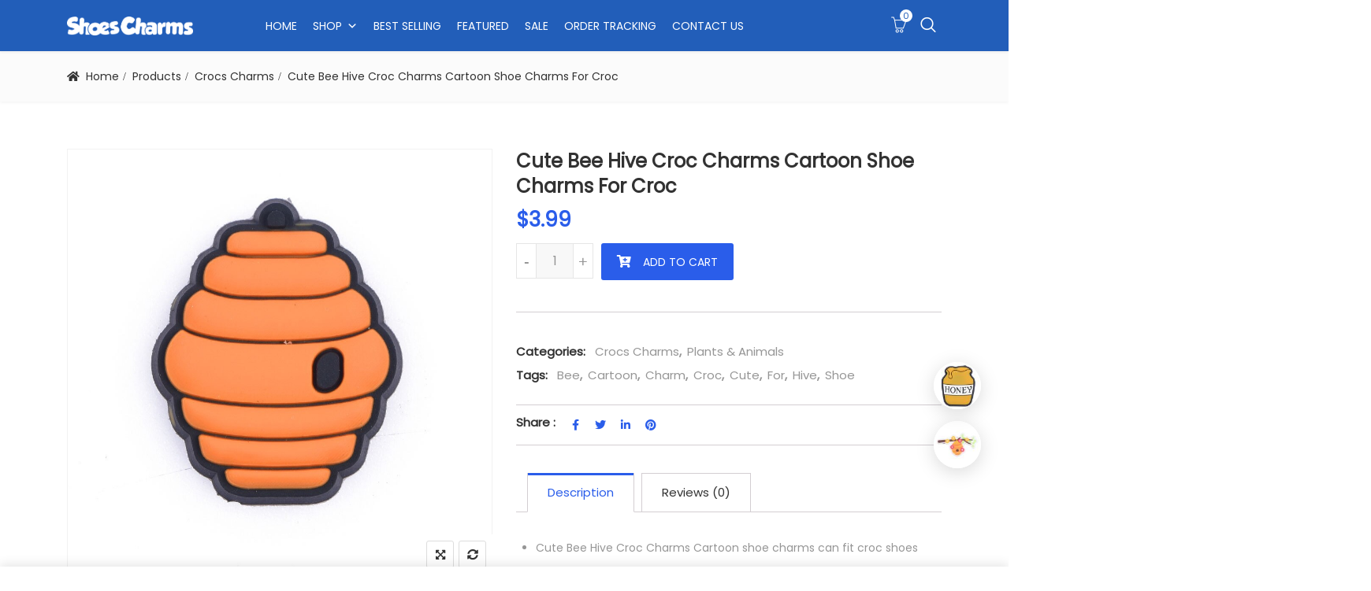

--- FILE ---
content_type: text/html; charset=UTF-8
request_url: https://shoescharms.com/cute-bee-hive-croc-charms-cartoon-shoe-charms-for-croc-2/
body_size: 21067
content:
<!DOCTYPE html>
<html lang="en-US">
<head>
<meta charset="UTF-8">
<meta name="viewport" content="width=device-width, initial-scale=1">
<meta name="format-detection" content="telephone=no" />
<link rel="profile" href="https://gmpg.org/xfn/11">
<link rel="pingback" href="https://shoescharms.com/xmlrpc.php">
    <style>
        #wpadminbar #wp-admin-bar-vtrts_free_top_button .ab-icon:before {
            content: "\f185";
            color: #1DAE22;
            top: 3px;
        }
    </style>
    <meta name='robots' content='index, follow, max-image-preview:large, max-snippet:-1, max-video-preview:-1' />

	<!-- This site is optimized with the Yoast SEO plugin v21.7 - https://yoast.com/wordpress/plugins/seo/ -->
	<title>Cute Bee Hive Croc Charms Cartoon Shoe Charms For Croc - ShoesCharms.com - Customize your shoes with shoe charms</title>
	<link rel="canonical" href="https://shoescharms.com/cute-bee-hive-croc-charms-cartoon-shoe-charms-for-croc-2/" />
	<meta property="og:locale" content="en_US" />
	<meta property="og:type" content="article" />
	<meta property="og:title" content="Cute Bee Hive Croc Charms Cartoon Shoe Charms For Croc - ShoesCharms.com - Customize your shoes with shoe charms" />
	<meta property="og:description" content="Cute Bee Hive Croc Charms Cartoon shoe charms can fit croc shoes perfectly Great Gift or Give as Party Favors. Fun to collect, mix and match. Press the holder of the Shoe Charms Buttons into the holes of the shoes or wristband." />
	<meta property="og:url" content="https://shoescharms.com/cute-bee-hive-croc-charms-cartoon-shoe-charms-for-croc-2/" />
	<meta property="og:site_name" content="ShoesCharms.com - Customize your shoes with shoe charms" />
	<meta property="article:modified_time" content="2022-03-01T02:12:41+00:00" />
	<meta property="og:image" content="https://shoescharms.com/wp-content/uploads/2022/03/p4617_1-pcs-cute-cartoon-bee-honey-honeycomb-pv_variants-9.jpg" />
	<meta property="og:image:width" content="1000" />
	<meta property="og:image:height" content="1000" />
	<meta property="og:image:type" content="image/jpeg" />
	<meta name="twitter:card" content="summary_large_image" />
	<meta name="twitter:label1" content="Est. reading time" />
	<meta name="twitter:data1" content="1 minute" />
	<script type="application/ld+json" class="yoast-schema-graph">{"@context":"https://schema.org","@graph":[{"@type":"WebPage","@id":"https://shoescharms.com/cute-bee-hive-croc-charms-cartoon-shoe-charms-for-croc-2/","url":"https://shoescharms.com/cute-bee-hive-croc-charms-cartoon-shoe-charms-for-croc-2/","name":"Cute Bee Hive Croc Charms Cartoon Shoe Charms For Croc - ShoesCharms.com - Customize your shoes with shoe charms","isPartOf":{"@id":"http://localhost/shoescharms/#website"},"primaryImageOfPage":{"@id":"https://shoescharms.com/cute-bee-hive-croc-charms-cartoon-shoe-charms-for-croc-2/#primaryimage"},"image":{"@id":"https://shoescharms.com/cute-bee-hive-croc-charms-cartoon-shoe-charms-for-croc-2/#primaryimage"},"thumbnailUrl":"https://shoescharms.com/wp-content/uploads/2022/03/p4617_1-pcs-cute-cartoon-bee-honey-honeycomb-pv_variants-9.jpg","datePublished":"2022-03-01T02:12:40+00:00","dateModified":"2022-03-01T02:12:41+00:00","breadcrumb":{"@id":"https://shoescharms.com/cute-bee-hive-croc-charms-cartoon-shoe-charms-for-croc-2/#breadcrumb"},"inLanguage":"en-US","potentialAction":[{"@type":"ReadAction","target":["https://shoescharms.com/cute-bee-hive-croc-charms-cartoon-shoe-charms-for-croc-2/"]}]},{"@type":"ImageObject","inLanguage":"en-US","@id":"https://shoescharms.com/cute-bee-hive-croc-charms-cartoon-shoe-charms-for-croc-2/#primaryimage","url":"https://shoescharms.com/wp-content/uploads/2022/03/p4617_1-pcs-cute-cartoon-bee-honey-honeycomb-pv_variants-9.jpg","contentUrl":"https://shoescharms.com/wp-content/uploads/2022/03/p4617_1-pcs-cute-cartoon-bee-honey-honeycomb-pv_variants-9.jpg","width":1000,"height":1000},{"@type":"BreadcrumbList","@id":"https://shoescharms.com/cute-bee-hive-croc-charms-cartoon-shoe-charms-for-croc-2/#breadcrumb","itemListElement":[{"@type":"ListItem","position":1,"name":"Home","item":"http://localhost/shoescharms/"},{"@type":"ListItem","position":2,"name":"Shop","item":"http://localhost/shoescharms/shop/"},{"@type":"ListItem","position":3,"name":"Cute Bee Hive Croc Charms Cartoon Shoe Charms For Croc"}]},{"@type":"WebSite","@id":"http://localhost/shoescharms/#website","url":"http://localhost/shoescharms/","name":"ShoesCharms.com - Customize your shoes with shoe charms","description":"","publisher":{"@id":"http://localhost/shoescharms/#/schema/person/bfa4d8b412d79af740bae0b3ddffeed9"},"potentialAction":[{"@type":"SearchAction","target":{"@type":"EntryPoint","urlTemplate":"http://localhost/shoescharms/?s={search_term_string}"},"query-input":"required name=search_term_string"}],"inLanguage":"en-US"},{"@type":["Person","Organization"],"@id":"http://localhost/shoescharms/#/schema/person/bfa4d8b412d79af740bae0b3ddffeed9","name":"admin","image":{"@type":"ImageObject","inLanguage":"en-US","@id":"http://localhost/shoescharms/#/schema/person/image/","url":"https://shoescharms.com/wp-content/uploads/2021/06/SHOESCHARMS-2-01.png","contentUrl":"https://shoescharms.com/wp-content/uploads/2021/06/SHOESCHARMS-2-01.png","width":647,"height":647,"caption":"admin"},"logo":{"@id":"http://localhost/shoescharms/#/schema/person/image/"},"sameAs":["https://shoescharms.com"]}]}</script>
	<!-- / Yoast SEO plugin. -->


<link rel='dns-prefetch' href='//fonts.googleapis.com' />
<link rel='preconnect' href='https://fonts.gstatic.com' crossorigin />
<link rel='stylesheet' id='classic-theme-styles-css' href='https://shoescharms.com/wp-includes/css/classic-themes.min.css?ver=6.2.8' type='text/css' media='all' />
<link rel='stylesheet' id='redux-extendify-styles-css' href='https://shoescharms.com/wp-content/plugins/redux-framework/redux-core/assets/css/extendify-utilities.css?ver=4.4.4' type='text/css' media='all' />
<link rel='stylesheet' id='advanced-flat-rate-shipping-for-woocommerce-css' href='https://shoescharms.com/wp-content/plugins/advanced-flat-rate-shipping-method-for-woocommerce/public/css/advanced-flat-rate-shipping-for-woocommerce-public.css?ver=4.3' type='text/css' media='all' />
<link rel='stylesheet' id='font-awesome-min-css' href='https://shoescharms.com/wp-content/plugins/advanced-flat-rate-shipping-method-for-woocommerce/public/css/font-awesome.min.css?ver=4.3' type='text/css' media='all' />
<link rel='stylesheet' id='pgssl-front-css' href='https://shoescharms.com/wp-content/plugins/pgs-core/social-login/assets/css/pgssl-front.css?ver=6.2.8' type='text/css' media='all' />
<link rel='stylesheet' id='rs-plugin-settings-css' href='https://shoescharms.com/wp-content/plugins/revslider/public/assets/css/rs6.css?ver=6.4.6' type='text/css' media='all' />
<style id='rs-plugin-settings-inline-css' type='text/css'>
#rs-demo-id {}
</style>
<link rel='stylesheet' id='photoswipe-css' href='https://shoescharms.com/wp-content/plugins/woocommerce/assets/css/photoswipe/photoswipe.min.css?ver=7.8.2' type='text/css' media='all' />
<link rel='stylesheet' id='photoswipe-default-skin-css' href='https://shoescharms.com/wp-content/plugins/woocommerce/assets/css/photoswipe/default-skin/default-skin.min.css?ver=7.8.2' type='text/css' media='all' />
<link rel='stylesheet' id='woocommerce-layout-css' href='https://shoescharms.com/wp-content/plugins/woocommerce/assets/css/woocommerce-layout.css?ver=7.8.2' type='text/css' media='all' />
<link rel='stylesheet' id='woocommerce-smallscreen-css' href='https://shoescharms.com/wp-content/plugins/woocommerce/assets/css/woocommerce-smallscreen.css?ver=7.8.2' type='text/css' media='only screen and (max-width: 768px)' />
<link rel='stylesheet' id='woocommerce-general-css' href='https://shoescharms.com/wp-content/plugins/woocommerce/assets/css/woocommerce.css?ver=7.8.2' type='text/css' media='all' />
<style id='woocommerce-inline-inline-css' type='text/css'>
.woocommerce form .form-row .required { visibility: visible; }
</style>
<style id='wptangtoc-lazy-load-css-inline-css' type='text/css'>
img.wptangtoc-lazy{opacity: 0;}.wptangtoc-lazy.loaded,.wptangtoc-lazy img.loaded{-webkit-transition: opacity .3s ease-in;-moz-transition: opacity .3s ease-in;transition: opacity .3s ease-in;opacity: 1;}

</style>
<link rel='stylesheet' id='megamenu-css' href='https://shoescharms.com/wp-content/uploads/maxmegamenu/style.css?ver=def025' type='text/css' media='all' />
<link rel='stylesheet' id='dashicons-css' href='https://shoescharms.com/wp-includes/css/dashicons.min.css?ver=6.2.8' type='text/css' media='all' />
<link rel='stylesheet' id='woo-variation-swatches-css' href='https://shoescharms.com/wp-content/plugins/woo-variation-swatches/assets/css/frontend.min.css?ver=1689122066' type='text/css' media='all' />
<style id='woo-variation-swatches-inline-css' type='text/css'>
:root {
--wvs-tick:url("data:image/svg+xml;utf8,%3Csvg filter='drop-shadow(0px 0px 2px rgb(0 0 0 / .8))' xmlns='http://www.w3.org/2000/svg'  viewBox='0 0 30 30'%3E%3Cpath fill='none' stroke='%232a5dea' stroke-linecap='round' stroke-linejoin='round' stroke-width='4' d='M4 16L11 23 27 7'/%3E%3C/svg%3E");

--wvs-cross:url("data:image/svg+xml;utf8,%3Csvg filter='drop-shadow(0px 0px 5px rgb(255 255 255 / .6))' xmlns='http://www.w3.org/2000/svg' width='72px' height='72px' viewBox='0 0 24 24'%3E%3Cpath fill='none' stroke='%23ff0000' stroke-linecap='round' stroke-width='0.6' d='M5 5L19 19M19 5L5 19'/%3E%3C/svg%3E");
--wvs-position:flex-start;
--wvs-single-product-large-item-width:40px;
--wvs-single-product-large-item-height:40px;
--wvs-single-product-large-item-font-size:16px;
--wvs-single-product-item-width:60px;
--wvs-single-product-item-height:60px;
--wvs-single-product-item-font-size:16px;
--wvs-archive-product-item-width:60px;
--wvs-archive-product-item-height:60px;
--wvs-archive-product-item-font-size:16px;
--wvs-tooltip-background-color:#333333;
--wvs-tooltip-text-color:#FFFFFF;
--wvs-item-box-shadow:0 0 0 1px #a8a8a8;
--wvs-item-background-color:#FFFFFF;
--wvs-item-text-color:#000000;
--wvs-hover-item-box-shadow:0 0 0 3px #000000;
--wvs-hover-item-background-color:#FFFFFF;
--wvs-hover-item-text-color:#000000;
--wvs-selected-item-box-shadow:0 0 0 2px #2a5dea;
--wvs-selected-item-background-color:#FFFFFF;
--wvs-selected-item-text-color:#000000}
</style>
<link rel='stylesheet' id='flaticon-css' href='https://shoescharms.com/wp-content/themes/ciyashop/includes/icons/flaticon/flaticon.css?ver=4.8.1' type='text/css' media='all' />
<link rel='stylesheet' id='themefy-css' href='https://shoescharms.com/wp-content/themes/ciyashop/includes/icons/themefy/themefy.css?ver=4.8.1' type='text/css' media='all' />
<link rel='stylesheet' id='font-awesome-css' href='https://shoescharms.com/wp-content/themes/ciyashop/fonts/font-awesome/css/all.min.css?ver=5.12.0' type='text/css' media='all' />
<link rel='stylesheet' id='font-awesome-shims-css' href='https://shoescharms.com/wp-content/themes/ciyashop/fonts/font-awesome/css/v4-shims.min.css?ver=5.12.0' type='text/css' media='all' />
<link rel='stylesheet' id='bootstrap-css' href='https://shoescharms.com/wp-content/themes/ciyashop/css/bootstrap.min.css?ver=4.1.1' type='text/css' media='all' />
<link rel='stylesheet' id='select2-css' href='https://shoescharms.com/wp-content/plugins/woocommerce/assets/css/select2.css?ver=7.8.2' type='text/css' media='all' />
<link rel='stylesheet' id='jquery-ui-css' href='https://shoescharms.com/wp-content/themes/ciyashop/css/jquery-ui/jquery-ui.min.css?ver=1.11.4' type='text/css' media='all' />
<link rel='stylesheet' id='owl-carousel-css' href='https://shoescharms.com/wp-content/themes/ciyashop/css/owl-carousel.min.css?ver=2.2.0' type='text/css' media='all' />
<link rel='stylesheet' id='magnific-popup-css' href='https://shoescharms.com/wp-content/themes/ciyashop/css/magnific-popup.min.css?ver=3.5.2' type='text/css' media='all' />
<link rel='stylesheet' id='slick-css' href='https://shoescharms.com/wp-content/themes/ciyashop/css/slick-slider/slick.min.css?ver=1.0.10' type='text/css' media='all' />
<link rel='stylesheet' id='slick-theme-css' href='https://shoescharms.com/wp-content/themes/ciyashop/css/slick-slider/slick-theme.min.css?ver=1.0.10' type='text/css' media='all' />
<link rel='stylesheet' id='slicknav-css' href='https://shoescharms.com/wp-content/themes/ciyashop/css/slicknav.min.css?ver=1.0.10' type='text/css' media='all' />
<link rel='stylesheet' id='custom-header-style-css' href='https://shoescharms.com/wp-content/themes/ciyashop/css/header-style.min.css?ver=4.8.1' type='text/css' media='all' />
<link rel='stylesheet' id='ciyashop-shortcodes-style-css' href='https://shoescharms.com/wp-content/themes/ciyashop/css/shortcodes.min.css?ver=4.8.1' type='text/css' media='all' />
<link rel='stylesheet' id='ciyashop-style-css' href='https://shoescharms.com/wp-content/themes/ciyashop/css/style.min.css?ver=4.8.1' type='text/css' media='all' />
<style id='ciyashop-style-inline-css' type='text/css'>
.ciyashop-site-layout-boxed #page,.ciyashop-site-layout-framed #page,.ciyashop-site-layout-rounded #page {
  max-width: 1300px;
}
.ciyashop-site-layout-boxed .vc_row[data-vc-full-width="true"]:not([data-vc-stretch-content="true"]) {
  padding-right: 0px !important;
  padding-left: 0px !important;
}
.ciyashop-site-layout-boxed .vc_row[data-vc-full-width="true"] {
  margin-left: -15px !important;
  margin-right: -15px !important;
}
.site-header .site-title img {
  max-height: 40px;
}
.device-type-mobile .site-header .site-title img {
  max-height: 40px;
}
.site-header .sticky-site-title img {
  max-height: 35px;
}
#preloader {
  background-color: #ffffff;
}

				header.site-header .header-main, .header-mobile, .header-style-right-topbar-main .header-main-bottom,
				.header-above-content .header-main-bg-color-custom .woo-tools-cart .cart-link .count,
				.header-above-content .header-main-bg-color-custom .woo-tools-wishlist .ciyashop-wishlist-count {
  background-color: rgba(34,94,185,1);
}
.header-main-bg-color-custom .woo-tools-cart .cart-link .count, .header-main-bg-color-custom .woo-tools-wishlist .ciyashop-wishlist-count {
  color: rgba(34,94,185,1);
}
.header-main, .header-main .woo-tools-actions > li i, .header-main .search-button-wrap .search-button, .header-mobile .woo-tools-actions > li i, .header-mobile .mobile-butoon-search > a, .header-mobile .mobile-butoon-menu > a {
  color: #FFFFFF;
}
.header-mobile .mobile-butoon-menu span, .header-mobile .mobile-butoon-menu span:before, .header-mobile .mobile-butoon-menu span:after {
  background-color: #FFFFFF;
}

				.header-main a, 
				.header-style-menu-center .primary-nav .primary-menu > li > a, 
				.header-style-menu-right .primary-nav .primary-menu > li > a, 
				.header-style-right-topbar-main .header-nav .primary-nav .primary-menu > li > a, 
				.header-above-content .header-main-bg-color-custom .woo-tools-cart .cart-link .count,
				.header-above-content .header-main-bg-color-custom .woo-tools-wishlist .ciyashop-wishlist-count {
  color: #ffffff;
}
.header-main a:hover, .woo-tools-actions > li i:hover, .site-header .search-button-wrap .search-button:hover, .header-style-menu-center .header-main-bg-color-custom .primary-nav .primary-menu > li > a:hover, .header-style-right-topbar-main .header-main-bg-color-custom .primary-nav .primary-menu > li > a:hover, 
.header-style-right-topbar-main .header-main.header-main-bg-color-custom .primary-nav .primary-menu > li.current-menu-item > a, 
.header-style-right-topbar-main .header-main.header-main-bg-color-custom .primary-nav .primary-menu > li.current-menu-item > a:before,
.header-style-right-topbar-main .header-main.header-main-bg-color-custom .primary-nav .primary-menu > li.current-menu-item > a,
.header-style-right-topbar-main .header-main.header-main-bg-color-custom .primary-nav .primary-menu > li.current-menu-ancestor > a,
.header-style-right-topbar-main .header-main.header-main-bg-color-custom .primary-nav .primary-menu > li.current-menu-ancestor > a, 
.header-style-right-topbar-main .header-main-bg-color-custom .primary-nav .primary-menu > li.current-menu-ancestor > a, 
.header-style-right-topbar-main .header-main-bg-color-custom .primary-nav .primary-menu > li.current-menu-ancestor > a:before, 
.header-style-logo-center .header-main .woo-tools-actions > li > a:hover i, .header-main.header-main-bg-color-custom .woo-tools-actions > li i:hover, 
.header-style-default .header-main.header-nav-bg-color-custom .primary-menu > li:hover > a, 
.header-style-default .header-main.header-nav-bg-color-custom .primary-menu > li > a:hover,
.header-style-logo-center .header-main.header-nav-bg-color-custom .primary-menu > li:hover > a, 
.header-style-logo-center .header-main.header-nav-bg-color-custom .primary-menu > li > a:hover,
.header-style-menu-center .header-main.header-main-bg-color-custom .primary-menu > li:hover > a, 
.header-style-menu-center .header-main.header-main-bg-color-custom .primary-menu > li > a:hover,
.header-style-menu-right .header-main.header-main-bg-color-custom .primary-menu > li:hover > a, 
.header-style-menu-right .header-main.header-main-bg-color-custom .primary-menu > li > a:hover,
.header-style-topbar-with-main-header .header-main.header-nav-bg-color-custom .primary-menu > li:hover > a, 
.header-style-topbar-with-main-header .header-main.header-nav-bg-color-custom .primary-menu > li > a:hover,
.header-style-right-topbar-main .header-main.header-main-bg-color-custom .primary-menu > li:hover > a, 
.header-style-right-topbar-main .header-main.header-main-bg-color-custom .primary-menu > li > a:hover,
.header-style-menu-center .header-main.header-main-bg-color-custom .primary-menu > li.current-menu-item > a, 
.header-style-menu-center .header-main.header-main-bg-color-custom .primary-menu > li.current-menu-ancestor > a,
.header-style-menu-right .header-main.header-main-bg-color-custom .primary-menu > li.current-menu-item > a, 
.header-style-menu-right .header-main.header-main-bg-color-custom .primary-menu > li.current-menu-ancestor > a {
  color: #ffffff;
}

			.header-style-menu-center .primary-nav .primary-menu > li > a:after,
			.header-style-menu-right .primary-nav .primary-menu > li > a:after, 
			.header-main-bg-color-custom .woo-tools-cart .cart-link .count,
			.header-main-bg-color-custom .woo-tools-wishlist .ciyashop-wishlist-count
			 {
  background-color: #ffffff;
}
#header-sticky {
  background-color: #225eb9;
}
#header-sticky, .main-navigation-sticky .primary-menu > li > a, .main-navigation-sticky #mega-menu-wrap-primary #mega-menu-primary > li.mega-menu-item > a.mega-menu-link, .header-sticky-inner .woo-tools-actions > li i {
  color: #ffffff;
}
#header-sticky #site-navigation-sticky-mobile .slicknav_menu .slicknav_icon-bar {
  background-color: #ffffff;
}
.main-navigation-sticky .primary-menu > li:hover > a, .main-navigation-sticky .primary-menu > li > a:hover, .main-navigation-sticky .primary-menu > li.current-menu-item > a, .main-navigation-sticky .primary-menu > li.current-menu-ancestor > a, .main-navigation-sticky .primary-menu > li.current-menu-ancestor > a:before, .main-navigation-sticky #mega-menu-wrap-primary #mega-menu-primary > li.mega-menu-item > a.mega-menu-link:hover, .site-header .header-sticky #mega-menu-wrap-primary #mega-menu-primary > li.mega-menu-item.mega-current_page_item > a.mega-menu-link,
.site-header .header-sticky #mega-menu-wrap-primary #mega-menu-primary > li.mega-menu-item.mega-current-menu-ancestor > a.mega-menu-link, 
.main-navigation-sticky .primary-menu > li.current-menu-item > a:before, 
.main-navigation-sticky .primary-menu > li.current-menu-ancestor > a:before, 
.main-navigation-sticky .primary-menu > li.current_page_item > a,
.header-sticky-inner .woo-tools-actions > li i:hover {
  color: #DD3333;
}

			#header-sticky .primary-menu > li:before, 
			.header-sticky-inner .woo-tools-cart .cart-link .count, 
			.header-sticky-inner .woo-tools-wishlist .ciyashop-wishlist-count {
  background-color: #DD3333;
}
.inner-intro {
  height: 150px;
}
.header_intro_bg-image {
  background-image: url('https://shoescharms.com/wp-content/uploads/2018/02/kids-page-header.jpg');
}
body,html {
  font-family: "Poppins", sans-serif;
  font-weight: 400;
  line-height: 24px;
  font-size: 14px;
}
h1 {
  font-family: "Poppins", sans-serif;
  font-weight: 400;
  line-height: 44px;
  font-size: 44px;
}
h2,.deal-banner .caption h2 {
  font-family: "Poppins", sans-serif;
  font-weight: 400;
  line-height: 35px;
  font-size: 36px;
}
h3 {
  font-family: "Poppins", sans-serif;
  font-weight: 400;
  line-height: 28px;
  font-size: 30px;
}
h4,
.vc_custom_heading h4 {
  font-family: "Poppins", sans-serif;
  font-weight: 400;
  line-height: 24px;
  font-size: 24px;
}
h5,
.vc_custom_heading h5,
.testimonials h5 {
  font-family: "Poppins", sans-serif;
  font-weight: 400;
  line-height: 20px;
  font-size: 20px;
}
h6,
.share h5, 
.share ul,
.sidebar .widget .item-detail h4 {
  font-family: "Lato", sans-serif;
  font-weight: 400;
  line-height: 18px;
  font-size: 18px;
}
footer.site-footer {
  background-color: #1c2738;
}
.site-footer .widget .widget-title {
  color: #ffffff;
}
.site-footer h1,
		.site-footer h2,
		.site-footer h3,
		.site-footer h4,
		.site-footer h5,
		.site-footer h6,
		.site-footer,
		.site-footer a:hover,
		.site-footer .widget ul li a,
		.site-footer .widget_archive ul li:before, 
		.site-footer .widget_meta ul li:before,
		.site-footer .widget select,
		.site-footer table th,
		.site-footer table caption,
		.site-footer input[type=text], 
		.site-footer input[type=email], 
		.site-footer input[type=search], 
		.site-footer input[type=password], 
		.site-footer textarea,
		.site-footer .widget_rss ul li,
		.site-footer .widget_search .search-button,
		.site-footer .widget_tag_cloud .tagcloud a.tag-cloud-link,
		.site-footer .widget_pgs_contact_widget ul li,
		.site-footer .widget_pgs_bestseller_widget .item-detail del .amount,
		.site-footer .widget_pgs_featured_products_widget .item-detail del .amount,
		.site-footer .widget_recent_entries .recent-post .recent-post-info a,
		.site-footer .woocommerce .widget_shopping_cart .total strong, 
		.site-footer .woocommerce.widget_shopping_cart .total strong,
		.site-footer .widget-woocommerce-currency-rates ul.woocs_currency_rates li strong,
		.site-footer .woocommerce-currency-switcher-form a.dd-selected:not([href]):not([tabindex]),
		.site-footer .widget_product_tag_cloud .tagcloud a,
		.site-footer .select2-container--default .select2-selection--single .select2-selection__rendered,
		.site-footer .widget.widget_recent_comments ul li a,
		.site-footer .woocommerce ul.product_list_widget li a,
		.site-footer blockquote,
		.pgs-opening-hours ul li {
  color: #eaeaea;
}
.site-footer a,
		.site-footer .widget ul li > a:hover,
		.site-footer .widget_archive ul li,
		.site-footer .widget_categories ul li .widget_categories-post-count,
		.site-footer .widget_search .search-button:hover,
		.site-footer .widget_pgs_contact_widget ul li i,
		.site-footer .widget_pgs_bestseller_widget .item-detail .amount,
		.site-footer .widget_pgs_featured_products_widget .item-detail .amount,
		.site-footer .widget.widget_recent_comments ul li a:hover,
		.site-footer .widget_recent_entries .recent-post .recent-post-info .post-date i,
		.site-footer .widget_recent_entries .recent-post .recent-post-info a:hover,
		.site-footer .woocommerce .widget_shopping_cart .total .amount, 
		.site-footer .woocommerce.widget_shopping_cart .total .amount,
		.site-footer .widget-woocommerce-currency-rates ul.woocs_currency_rates li,
		.site-footer .WOOCS_SELECTOR .dd-desc,
		.site-footer .widget_product_categories ul li .count,
		.site-footer .widget_products ins,
		.woocommerce .site-footer .widget_top_rated_products ul.product_list_widget li ins,
		.widget_top_rated_products ins,
		.site-footer .woocommerce ul.cart_list li a:hover, 
		.site-footer .woocommerce ul.product_list_widget li a:hover,
		.pgs-opening-hours ul li i {
  color: #225eb9;
}
.site-footer .site-info {
  background: rgba(255,255,255,1);
}
.site-footer .site-info, .site-footer .footer-widget a {
  color: #969696;
}
.site-footer .footer-widget a:hover {
  color: #225EB9;
}

</style>
<link rel='stylesheet' id='ciyashop-responsive-shortcode-css' href='https://shoescharms.com/wp-content/themes/ciyashop/css/responsive-shortcode.min.css?ver=4.8.1' type='text/css' media='all' />
<link rel='stylesheet' id='ciyashop-responsive-css' href='https://shoescharms.com/wp-content/themes/ciyashop/css/responsive.min.css?ver=4.8.1' type='text/css' media='all' />
<link rel='stylesheet' id='ciyashop-color-customize-css' href='https://shoescharms.com/wp-content/uploads/ciyashop/color_customize.css?ver=1677667646' type='text/css' media='all' />
<style id='ciyashop-color-customize-inline-css' type='text/css'>
@media (min-width: 1200px){
	.container {max-width: 1140px;}
}

.ciyashop-promo-popup{width: 600px; border: 10px solid #225eb9;}
.ciyashop-promo-popup .pgscore_newsletter_wrapper {width: 80%; margin: 0 auto; margin-top: 20px;}
.ciyashop-promo-popup .newsletter_form .input-area{display: table-cell;}
.ciyashop-promo-popup .newsletter_form .button-area .btn {width: 100%; line-height: 46px; margin-left: 10px;}

/*================================*/
/* Contact Form */
/*================================*/
.box-shadow {box-shadow: 0 10px 40px rgba(0,0,0,0.07);}
.form-7 .form-group{margin-top: 15px; margin-bottom: 0px;}
.form-7 label{margin-bottom: 5px; display: block;}
.form-7 input{background: #ffffff; border: 1px solid #e8e8e8; height: 45px; padding: 0 15px;}
.form-7 textarea{background: #ffffff; border: 1px solid #e8e8e8; height: 130px; padding: 15px;}
.form-7 .wpcf7-submit{padding: 5px 30px; border: none; height: auto; margin-top: 15px;}

@media only screen and (min-width: 1170px){
.site-header #mega-menu-wrap-primary #mega-menu-primary > li.mega-menu-megamenu>.mega-sub-menu {
    width: 1110px;
    left: 50%;
    -webkit-transform: translateX(-50%); -ms-transform: translateX(-50%); transform: translateX(-50%);}
}
</style>
<link rel='stylesheet' id='mpc-massive-style-css' href='https://shoescharms.com/wp-content/plugins/mpc-massive/assets/css/mpc-styles.css?ver=2.4.8' type='text/css' media='all' />
<link rel="preload" as="style" href="https://fonts.googleapis.com/css?family=Poppins:400%7CLato:400&#038;display=swap&#038;ver=1677667646" /><link rel="stylesheet" href="https://fonts.googleapis.com/css?family=Poppins:400%7CLato:400&#038;display=swap&#038;ver=1677667646" media="print" onload="this.media='all'"><noscript><link rel="stylesheet" href="https://fonts.googleapis.com/css?family=Poppins:400%7CLato:400&#038;display=swap&#038;ver=1677667646" /></noscript><script type="text/template" id="tmpl-variation-template">
			<div class="woocommerce-variation-description">{{{ data.variation.variation_description }}}</div>
	
	<div class="woocommerce-variation-price">{{{ data.variation.price_html }}}</div>
	<div class="woocommerce-variation-availability">{{{ data.variation.availability_html }}}</div>
</script>
<script type="text/template" id="tmpl-unavailable-variation-template">
	<p>Sorry, this product is unavailable. Please choose a different combination.</p>
</script>
<script type='text/javascript' id='ahc_front_js-js-extra'>
/* <![CDATA[ */
var ahc_ajax_front = {"ajax_url":"https:\/\/shoescharms.com\/wp-admin\/admin-ajax.php","page_id":"14525","page_title":"Cute Bee Hive Croc Charms Cartoon Shoe Charms For Croc","post_type":"product"};
/* ]]> */
</script>
<script type='text/javascript' src='https://shoescharms.com/wp-content/plugins/visitors-traffic-real-time-statistics/js/front.js?ver=6.2.8' id='ahc_front_js-js'></script>
<script type='text/javascript' src='https://shoescharms.com/wp-includes/js/jquery/jquery.min.js?ver=3.6.4' id='jquery-core-js'></script>
<script type='text/javascript' src='https://shoescharms.com/wp-includes/js/jquery/jquery-migrate.min.js?ver=3.4.0' id='jquery-migrate-js'></script>
<script type='text/javascript' src='https://shoescharms.com/wp-content/plugins/advanced-flat-rate-shipping-method-for-woocommerce/public/js/advanced-flat-rate-shipping-for-woocommerce-public.js?ver=4.3' id='advanced-flat-rate-shipping-for-woocommerce-js'></script>
<script type='text/javascript' src='https://shoescharms.com/wp-content/plugins/revslider/public/assets/js/rbtools.min.js?ver=6.4.4' id='tp-tools-js'></script>
<script type='text/javascript' src='https://shoescharms.com/wp-content/plugins/revslider/public/assets/js/rs6.min.js?ver=6.4.6' id='revmin-js'></script>
<script type='text/javascript' src='https://shoescharms.com/wp-content/plugins/woocommerce/assets/js/jquery-blockui/jquery.blockUI.min.js?ver=2.7.0-wc.7.8.2' id='jquery-blockui-js'></script>
<script type='text/javascript' id='wc-add-to-cart-js-extra'>
/* <![CDATA[ */
var wc_add_to_cart_params = {"ajax_url":"\/wp-admin\/admin-ajax.php","wc_ajax_url":"\/?wc-ajax=%%endpoint%%","i18n_view_cart":"View cart","cart_url":"https:\/\/shoescharms.com\/cart\/","is_cart":"","cart_redirect_after_add":"no"};
/* ]]> */
</script>
<script type='text/javascript' src='https://shoescharms.com/wp-content/plugins/woocommerce/assets/js/frontend/add-to-cart.min.js?ver=7.8.2' id='wc-add-to-cart-js'></script>
<script type='text/javascript' src='https://shoescharms.com/wp-content/plugins/js_composer/assets/js/vendors/woocommerce-add-to-cart.js?ver=6.8.0' id='vc_woocommerce-add-to-cart-js-js'></script>
<link rel="https://api.w.org/" href="https://shoescharms.com/wp-json/" /><link rel="alternate" type="application/json" href="https://shoescharms.com/wp-json/wp/v2/product/14525" /><meta name="generator" content="Redux 4.4.4" />	<noscript><style>.woocommerce-product-gallery{ opacity: 1 !important; }</style></noscript>
	<meta name="generator" content="Powered by WPBakery Page Builder - drag and drop page builder for WordPress."/>
<meta name="generator" content="Powered by Slider Revolution 6.4.6 - responsive, Mobile-Friendly Slider Plugin for WordPress with comfortable drag and drop interface." />
<link rel="icon" href="https://shoescharms.com/wp-content/uploads/2021/06/SHOESCHARMS-2-01-80x80.png" sizes="32x32" />
<link rel="icon" href="https://shoescharms.com/wp-content/uploads/2021/06/SHOESCHARMS-2-01-300x300.png" sizes="192x192" />
<link rel="apple-touch-icon" href="https://shoescharms.com/wp-content/uploads/2021/06/SHOESCHARMS-2-01-300x300.png" />
<meta name="msapplication-TileImage" content="https://shoescharms.com/wp-content/uploads/2021/06/SHOESCHARMS-2-01-300x300.png" />
<script type="text/javascript">function setREVStartSize(e){
			//window.requestAnimationFrame(function() {				 
				window.RSIW = window.RSIW===undefined ? window.innerWidth : window.RSIW;	
				window.RSIH = window.RSIH===undefined ? window.innerHeight : window.RSIH;	
				try {								
					var pw = document.getElementById(e.c).parentNode.offsetWidth,
						newh;
					pw = pw===0 || isNaN(pw) ? window.RSIW : pw;
					e.tabw = e.tabw===undefined ? 0 : parseInt(e.tabw);
					e.thumbw = e.thumbw===undefined ? 0 : parseInt(e.thumbw);
					e.tabh = e.tabh===undefined ? 0 : parseInt(e.tabh);
					e.thumbh = e.thumbh===undefined ? 0 : parseInt(e.thumbh);
					e.tabhide = e.tabhide===undefined ? 0 : parseInt(e.tabhide);
					e.thumbhide = e.thumbhide===undefined ? 0 : parseInt(e.thumbhide);
					e.mh = e.mh===undefined || e.mh=="" || e.mh==="auto" ? 0 : parseInt(e.mh,0);		
					if(e.layout==="fullscreen" || e.l==="fullscreen") 						
						newh = Math.max(e.mh,window.RSIH);					
					else{					
						e.gw = Array.isArray(e.gw) ? e.gw : [e.gw];
						for (var i in e.rl) if (e.gw[i]===undefined || e.gw[i]===0) e.gw[i] = e.gw[i-1];					
						e.gh = e.el===undefined || e.el==="" || (Array.isArray(e.el) && e.el.length==0)? e.gh : e.el;
						e.gh = Array.isArray(e.gh) ? e.gh : [e.gh];
						for (var i in e.rl) if (e.gh[i]===undefined || e.gh[i]===0) e.gh[i] = e.gh[i-1];
											
						var nl = new Array(e.rl.length),
							ix = 0,						
							sl;					
						e.tabw = e.tabhide>=pw ? 0 : e.tabw;
						e.thumbw = e.thumbhide>=pw ? 0 : e.thumbw;
						e.tabh = e.tabhide>=pw ? 0 : e.tabh;
						e.thumbh = e.thumbhide>=pw ? 0 : e.thumbh;					
						for (var i in e.rl) nl[i] = e.rl[i]<window.RSIW ? 0 : e.rl[i];
						sl = nl[0];									
						for (var i in nl) if (sl>nl[i] && nl[i]>0) { sl = nl[i]; ix=i;}															
						var m = pw>(e.gw[ix]+e.tabw+e.thumbw) ? 1 : (pw-(e.tabw+e.thumbw)) / (e.gw[ix]);					
						newh =  (e.gh[ix] * m) + (e.tabh + e.thumbh);
					}				
					if(window.rs_init_css===undefined) window.rs_init_css = document.head.appendChild(document.createElement("style"));					
					document.getElementById(e.c).height = newh+"px";
					window.rs_init_css.innerHTML += "#"+e.c+"_wrapper { height: "+newh+"px }";				
				} catch(e){
					console.log("Failure at Presize of Slider:" + e)
				}					   
			//});
		  };</script>
		<style type="text/css" id="wp-custom-css">
			@media only screen and (min-width: 1170px) {
	.site-header #mega-menu-wrap-primary #mega-menu-primary > li.mega-menu-megamenu>.mega-sub-menu {
		width: 1010px;
		left: 57%;
	}
}
@media only screen and (max-width: 980px) {
	.td_columm ul.products li.products: ntn-child(n) {
		width: 47.5% !important;
		margin-right: 2.5% !important;
	}
	.td_columm ul.products li.products: ntn-child(2n) {
		margin-right: 0 !important;
	}
}
.vc_tta.vc_general .vc_tta-panels-container {
	margin-top: 35px;
}		</style>
		<noscript><style> .wpb_animate_when_almost_visible { opacity: 1; }</style></noscript><style type="text/css">/** Mega Menu CSS: fs **/</style>
</head>

<body class="product-template-default single single-product postid-14525 theme-ciyashop woocommerce woocommerce-page woocommerce-no-js mega-menu-primary woo-variation-swatches wvs-behavior-blur wvs-theme-ciyashop woocommerce-active cs-ajax-add-to-cart device-type-desktop cart_sticky-on scroll_to_cart-on ciyashop-site-layout-fullwidth cs_mpc_active wpb-js-composer js-comp-ver-6.8.0 vc_responsive">


<div id="page" class="hfeed site">

	
	
		<!--header -->
		<header id="masthead" class="site-header header-style-menu-center">
			<div id="masthead-inner">

				
				
<div class="header-main header-main-bg-color-custom">
	<div class="header-main-wrapper">
		<div class="container">
			<div class="row">
				<div class="col-lg-12">

					
					<div class="row align-items-center justify-content-md-center">
						<div class="col-xl-2 col-lg-2 col-md-3 col-sm-3">
							

<div class="site-title-wrapper">

	
	<div class="site-title">

		
		<a href="https://shoescharms.com/" rel="home">

			
					<img class="img-fluid" src="https://shoescharms.com/wp-content/uploads/2021/06/LOGO-PNG.png" alt="ShoesCharms.com &#8211; Customize your shoes with shoe charms"/>
		
			
		</a>

		
	</div>

	
</div>

						</div>
						<div class="col">
							<div class="row justify-content-center">
									<div class="primary-nav">

		
		<div class="primary-nav-wrapper">
			<nav id="site-navigation" class="main-navigation">
	<div id="mega-menu-wrap-primary" class="mega-menu-wrap mega-menu-wrap-theme-ciyashop-default"><div class="mega-menu-toggle"><div class="mega-toggle-blocks-left"></div><div class="mega-toggle-blocks-center"></div><div class="mega-toggle-blocks-right"><div class='mega-toggle-block mega-menu-toggle-animated-block mega-toggle-block-0' id='mega-toggle-block-0'><button aria-label="Toggle Menu" class="mega-toggle-animated mega-toggle-animated-slider" type="button" aria-expanded="false">
                  <span class="mega-toggle-animated-box">
                    <span class="mega-toggle-animated-inner"></span>
                  </span>
                </button></div></div></div><ul id="mega-menu-primary" class="mega-menu max-mega-menu mega-menu-horizontal mega-menu-theme-ciyashop-default mega-no-js" data-event="hover_intent" data-effect="fade_up" data-effect-speed="200" data-effect-mobile="disabled" data-effect-speed-mobile="0" data-mobile-force-width="false" data-second-click="go" data-document-click="collapse" data-vertical-behaviour="standard" data-breakpoint="768" data-unbind="true" data-mobile-state="collapse_all" data-hover-intent-timeout="300" data-hover-intent-interval="100"><li class='mega-menu-item mega-menu-item-type-post_type mega-menu-item-object-page mega-menu-item-home mega-align-bottom-left mega-menu-flyout mega-menu-item-164' id='mega-menu-item-164'><a class="mega-menu-link" href="https://shoescharms.com/" tabindex="0">Home</a></li><li class='mega-menu-item mega-menu-item-type-post_type mega-menu-item-object-page mega-menu-item-has-children mega-current_page_parent mega-menu-megamenu mega-align-bottom-left mega-menu-grid mega-menu-item-159' id='mega-menu-item-159'><a class="mega-menu-link" href="https://shoescharms.com/shop/" aria-haspopup="true" aria-expanded="false" tabindex="0">Shop<span class="mega-indicator" tabindex="0" role="button" aria-label="Shop submenu"></span></a>
<ul class="mega-sub-menu">
<li class='mega-menu-row' id='mega-menu-159-0'>
	<ul class="mega-sub-menu">
<li class='mega-menu-column mega-menu-columns-3-of-12' id='mega-menu-159-0-0'>
		<ul class="mega-sub-menu">
<li class='mega-menu-item mega-menu-item-type-taxonomy mega-menu-item-object-product_cat mega-menu-item-11799' id='mega-menu-item-11799'><a class="mega-menu-link" href="https://shoescharms.com/crocs-charms/around-the-world/">Around the World</a></li><li class='mega-menu-item mega-menu-item-type-taxonomy mega-menu-item-object-product_cat mega-menu-item-11800' id='mega-menu-item-11800'><a class="mega-menu-link" href="https://shoescharms.com/crocs-charms/characters/">Characters</a></li><li class='mega-menu-item mega-menu-item-type-taxonomy mega-menu-item-object-product_cat mega-menu-item-11801' id='mega-menu-item-11801'><a class="mega-menu-link" href="https://shoescharms.com/crocs-charms/food/">Food</a></li><li class='mega-menu-item mega-menu-item-type-taxonomy mega-menu-item-object-product_cat mega-menu-item-11803' id='mega-menu-item-11803'><a class="mega-menu-link" href="https://shoescharms.com/crocs-charms/metallic-jewelry/">Metallic/Jewelry</a></li><li class='mega-menu-item mega-menu-item-type-taxonomy mega-menu-item-object-product_cat mega-menu-item-11804' id='mega-menu-item-11804'><a class="mega-menu-link" href="https://shoescharms.com/crocs-charms/multi-packs/">Multi-Packs</a></li><li class='mega-menu-item mega-menu-item-type-taxonomy mega-menu-item-object-product_cat mega-current-product-ancestor mega-current-menu-parent mega-current-product-parent mega-menu-item-11805' id='mega-menu-item-11805'><a class="mega-menu-link" href="https://shoescharms.com/crocs-charms/plants-animals/">Plants &amp; Animals</a></li><li class='mega-menu-item mega-menu-item-type-taxonomy mega-menu-item-object-product_cat mega-menu-item-11806' id='mega-menu-item-11806'><a class="mega-menu-link" href="https://shoescharms.com/crocs-charms/sports-interests/">Sports &amp; Interests</a></li><li class='mega-menu-item mega-menu-item-type-taxonomy mega-menu-item-object-product_cat mega-menu-item-11807' id='mega-menu-item-11807'><a class="mega-menu-link" href="https://shoescharms.com/crocs-charms/symbols-letter-sayings/">Symbols, Letter &amp; Sayings</a></li><li class='mega-menu-item mega-menu-item-type-taxonomy mega-menu-item-object-product_cat mega-menu-item-11808' id='mega-menu-item-11808'><a class="mega-menu-link" href="https://shoescharms.com/crocs-charms/vehicles/">Vehicles</a></li>		</ul>
</li><li class='mega-menu-column mega-menu-columns-3-of-12' id='mega-menu-159-0-1'>
		<ul class="mega-sub-menu">
<li class='mega-menu-item mega-menu-item-type-taxonomy mega-menu-item-object-product_cat mega-menu-item-11809' id='mega-menu-item-11809'><a class="mega-menu-link" href="https://shoescharms.com/crocs-charms/anime/">Anime</a></li><li class='mega-menu-item mega-menu-item-type-taxonomy mega-menu-item-object-product_cat mega-menu-item-11810' id='mega-menu-item-11810'><a class="mega-menu-link" href="https://shoescharms.com/crocs-charms/anime/naruto/">Naruto</a></li><li class='mega-menu-item mega-menu-item-type-taxonomy mega-menu-item-object-product_cat mega-menu-item-11811' id='mega-menu-item-11811'><a class="mega-menu-link" href="https://shoescharms.com/crocs-charms/anime/one-piece/">One Piece</a></li><li class='mega-menu-item mega-menu-item-type-taxonomy mega-menu-item-object-product_cat mega-menu-item-11812' id='mega-menu-item-11812'><a class="mega-menu-link" href="https://shoescharms.com/crocs-charms/anime/tokyo-revengers/">Tokyo Revengers</a></li>		</ul>
</li><li class='mega-menu-column mega-menu-columns-3-of-12' id='mega-menu-159-0-2'>
		<ul class="mega-sub-menu">
<li class='mega-menu-item mega-menu-item-type-taxonomy mega-menu-item-object-product_cat mega-menu-item-11802' id='mega-menu-item-11802'><a class="mega-menu-link" href="https://shoescharms.com/crocs-charms/holiday/">Holiday</a></li><li class='mega-menu-item mega-menu-item-type-taxonomy mega-menu-item-object-product_cat mega-menu-item-12224' id='mega-menu-item-12224'><a class="mega-menu-link" href="https://shoescharms.com/crocs-charms/holiday/valentine/">Valentine</a></li><li class='mega-menu-item mega-menu-item-type-taxonomy mega-menu-item-object-product_cat mega-menu-item-12223' id='mega-menu-item-12223'><a class="mega-menu-link" href="https://shoescharms.com/crocs-charms/holiday/patrick-day/">Patrick Day</a></li><li class='mega-menu-item mega-menu-item-type-taxonomy mega-menu-item-object-product_cat mega-menu-item-12222' id='mega-menu-item-12222'><a class="mega-menu-link" href="https://shoescharms.com/crocs-charms/holiday/easter-day/">Easter Day</a></li><li class='mega-menu-item mega-menu-item-type-taxonomy mega-menu-item-object-product_cat mega-menu-item-11814' id='mega-menu-item-11814'><a class="mega-menu-link" href="https://shoescharms.com/crocs-charms/holiday/halloween/">Halloween</a></li><li class='mega-menu-item mega-menu-item-type-taxonomy mega-menu-item-object-product_cat mega-menu-item-11813' id='mega-menu-item-11813'><a class="mega-menu-link" href="https://shoescharms.com/crocs-charms/holiday/christmas/">Christmas</a></li>		</ul>
</li><li class='mega-menu-column mega-menu-columns-3-of-12' id='mega-menu-159-0-3'></li>	</ul>
</li></ul>
</li><li class='mega-menu-item mega-menu-item-type-post_type mega-menu-item-object-page mega-align-bottom-left mega-menu-flyout mega-menu-item-495' id='mega-menu-item-495'><a class="mega-menu-link" href="https://shoescharms.com/best-selling-products/" tabindex="0">Best Selling</a></li><li class='mega-menu-item mega-menu-item-type-post_type mega-menu-item-object-page mega-align-bottom-left mega-menu-flyout mega-menu-item-497' id='mega-menu-item-497'><a class="mega-menu-link" href="https://shoescharms.com/featured/" tabindex="0">Featured</a></li><li class='mega-menu-item mega-menu-item-type-post_type mega-menu-item-object-page mega-align-bottom-left mega-menu-flyout mega-menu-item-496' id='mega-menu-item-496'><a class="mega-menu-link" href="https://shoescharms.com/sale-products/" tabindex="0">Sale</a></li><li class='mega-menu-item mega-menu-item-type-post_type mega-menu-item-object-page mega-align-bottom-left mega-menu-flyout mega-menu-item-523' id='mega-menu-item-523'><a class="mega-menu-link" href="https://shoescharms.com/order-tracking/" tabindex="0">Order Tracking</a></li><li class='mega-menu-item mega-menu-item-type-post_type mega-menu-item-object-page mega-align-bottom-left mega-menu-flyout mega-menu-item-161' id='mega-menu-item-161'><a class="mega-menu-link" href="https://shoescharms.com/contact-us/" tabindex="0">Contact Us</a></li></ul></div></nav>

<nav id="site-navigation-mobile">
	<div id="mega-menu-wrap-primary" class="mega-menu-wrap mega-menu-wrap-theme-ciyashop-default"><div class="mega-menu-toggle"><div class="mega-toggle-blocks-left"></div><div class="mega-toggle-blocks-center"></div><div class="mega-toggle-blocks-right"><div class='mega-toggle-block mega-menu-toggle-animated-block mega-toggle-block-0' id='mega-toggle-block-0'><button aria-label="Toggle Menu" class="mega-toggle-animated mega-toggle-animated-slider" type="button" aria-expanded="false">
                  <span class="mega-toggle-animated-box">
                    <span class="mega-toggle-animated-inner"></span>
                  </span>
                </button></div></div></div><ul id="mega-menu-primary" class="mega-menu max-mega-menu mega-menu-horizontal mega-menu-theme-ciyashop-default mega-no-js" data-event="hover_intent" data-effect="fade_up" data-effect-speed="200" data-effect-mobile="disabled" data-effect-speed-mobile="0" data-mobile-force-width="false" data-second-click="go" data-document-click="collapse" data-vertical-behaviour="standard" data-breakpoint="768" data-unbind="true" data-mobile-state="collapse_all" data-hover-intent-timeout="300" data-hover-intent-interval="100"><li class='mega-menu-item mega-menu-item-type-post_type mega-menu-item-object-page mega-menu-item-home mega-align-bottom-left mega-menu-flyout mega-menu-item-164' id='mega-menu-item-164'><a class="mega-menu-link" href="https://shoescharms.com/" tabindex="0">Home</a></li><li class='mega-menu-item mega-menu-item-type-post_type mega-menu-item-object-page mega-menu-item-has-children mega-current_page_parent mega-menu-megamenu mega-align-bottom-left mega-menu-grid mega-menu-item-159' id='mega-menu-item-159'><a class="mega-menu-link" href="https://shoescharms.com/shop/" aria-haspopup="true" aria-expanded="false" tabindex="0">Shop<span class="mega-indicator" tabindex="0" role="button" aria-label="Shop submenu"></span></a>
<ul class="mega-sub-menu">
<li class='mega-menu-row' id='mega-menu-159-0'>
	<ul class="mega-sub-menu">
<li class='mega-menu-column mega-menu-columns-3-of-12' id='mega-menu-159-0-0'>
		<ul class="mega-sub-menu">
<li class='mega-menu-item mega-menu-item-type-taxonomy mega-menu-item-object-product_cat mega-menu-item-11799' id='mega-menu-item-11799'><a class="mega-menu-link" href="https://shoescharms.com/crocs-charms/around-the-world/">Around the World</a></li><li class='mega-menu-item mega-menu-item-type-taxonomy mega-menu-item-object-product_cat mega-menu-item-11800' id='mega-menu-item-11800'><a class="mega-menu-link" href="https://shoescharms.com/crocs-charms/characters/">Characters</a></li><li class='mega-menu-item mega-menu-item-type-taxonomy mega-menu-item-object-product_cat mega-menu-item-11801' id='mega-menu-item-11801'><a class="mega-menu-link" href="https://shoescharms.com/crocs-charms/food/">Food</a></li><li class='mega-menu-item mega-menu-item-type-taxonomy mega-menu-item-object-product_cat mega-menu-item-11803' id='mega-menu-item-11803'><a class="mega-menu-link" href="https://shoescharms.com/crocs-charms/metallic-jewelry/">Metallic/Jewelry</a></li><li class='mega-menu-item mega-menu-item-type-taxonomy mega-menu-item-object-product_cat mega-menu-item-11804' id='mega-menu-item-11804'><a class="mega-menu-link" href="https://shoescharms.com/crocs-charms/multi-packs/">Multi-Packs</a></li><li class='mega-menu-item mega-menu-item-type-taxonomy mega-menu-item-object-product_cat mega-current-product-ancestor mega-current-menu-parent mega-current-product-parent mega-menu-item-11805' id='mega-menu-item-11805'><a class="mega-menu-link" href="https://shoescharms.com/crocs-charms/plants-animals/">Plants &amp; Animals</a></li><li class='mega-menu-item mega-menu-item-type-taxonomy mega-menu-item-object-product_cat mega-menu-item-11806' id='mega-menu-item-11806'><a class="mega-menu-link" href="https://shoescharms.com/crocs-charms/sports-interests/">Sports &amp; Interests</a></li><li class='mega-menu-item mega-menu-item-type-taxonomy mega-menu-item-object-product_cat mega-menu-item-11807' id='mega-menu-item-11807'><a class="mega-menu-link" href="https://shoescharms.com/crocs-charms/symbols-letter-sayings/">Symbols, Letter &amp; Sayings</a></li><li class='mega-menu-item mega-menu-item-type-taxonomy mega-menu-item-object-product_cat mega-menu-item-11808' id='mega-menu-item-11808'><a class="mega-menu-link" href="https://shoescharms.com/crocs-charms/vehicles/">Vehicles</a></li>		</ul>
</li><li class='mega-menu-column mega-menu-columns-3-of-12' id='mega-menu-159-0-1'>
		<ul class="mega-sub-menu">
<li class='mega-menu-item mega-menu-item-type-taxonomy mega-menu-item-object-product_cat mega-menu-item-11809' id='mega-menu-item-11809'><a class="mega-menu-link" href="https://shoescharms.com/crocs-charms/anime/">Anime</a></li><li class='mega-menu-item mega-menu-item-type-taxonomy mega-menu-item-object-product_cat mega-menu-item-11810' id='mega-menu-item-11810'><a class="mega-menu-link" href="https://shoescharms.com/crocs-charms/anime/naruto/">Naruto</a></li><li class='mega-menu-item mega-menu-item-type-taxonomy mega-menu-item-object-product_cat mega-menu-item-11811' id='mega-menu-item-11811'><a class="mega-menu-link" href="https://shoescharms.com/crocs-charms/anime/one-piece/">One Piece</a></li><li class='mega-menu-item mega-menu-item-type-taxonomy mega-menu-item-object-product_cat mega-menu-item-11812' id='mega-menu-item-11812'><a class="mega-menu-link" href="https://shoescharms.com/crocs-charms/anime/tokyo-revengers/">Tokyo Revengers</a></li>		</ul>
</li><li class='mega-menu-column mega-menu-columns-3-of-12' id='mega-menu-159-0-2'>
		<ul class="mega-sub-menu">
<li class='mega-menu-item mega-menu-item-type-taxonomy mega-menu-item-object-product_cat mega-menu-item-11802' id='mega-menu-item-11802'><a class="mega-menu-link" href="https://shoescharms.com/crocs-charms/holiday/">Holiday</a></li><li class='mega-menu-item mega-menu-item-type-taxonomy mega-menu-item-object-product_cat mega-menu-item-12224' id='mega-menu-item-12224'><a class="mega-menu-link" href="https://shoescharms.com/crocs-charms/holiday/valentine/">Valentine</a></li><li class='mega-menu-item mega-menu-item-type-taxonomy mega-menu-item-object-product_cat mega-menu-item-12223' id='mega-menu-item-12223'><a class="mega-menu-link" href="https://shoescharms.com/crocs-charms/holiday/patrick-day/">Patrick Day</a></li><li class='mega-menu-item mega-menu-item-type-taxonomy mega-menu-item-object-product_cat mega-menu-item-12222' id='mega-menu-item-12222'><a class="mega-menu-link" href="https://shoescharms.com/crocs-charms/holiday/easter-day/">Easter Day</a></li><li class='mega-menu-item mega-menu-item-type-taxonomy mega-menu-item-object-product_cat mega-menu-item-11814' id='mega-menu-item-11814'><a class="mega-menu-link" href="https://shoescharms.com/crocs-charms/holiday/halloween/">Halloween</a></li><li class='mega-menu-item mega-menu-item-type-taxonomy mega-menu-item-object-product_cat mega-menu-item-11813' id='mega-menu-item-11813'><a class="mega-menu-link" href="https://shoescharms.com/crocs-charms/holiday/christmas/">Christmas</a></li>		</ul>
</li><li class='mega-menu-column mega-menu-columns-3-of-12' id='mega-menu-159-0-3'></li>	</ul>
</li></ul>
</li><li class='mega-menu-item mega-menu-item-type-post_type mega-menu-item-object-page mega-align-bottom-left mega-menu-flyout mega-menu-item-495' id='mega-menu-item-495'><a class="mega-menu-link" href="https://shoescharms.com/best-selling-products/" tabindex="0">Best Selling</a></li><li class='mega-menu-item mega-menu-item-type-post_type mega-menu-item-object-page mega-align-bottom-left mega-menu-flyout mega-menu-item-497' id='mega-menu-item-497'><a class="mega-menu-link" href="https://shoescharms.com/featured/" tabindex="0">Featured</a></li><li class='mega-menu-item mega-menu-item-type-post_type mega-menu-item-object-page mega-align-bottom-left mega-menu-flyout mega-menu-item-496' id='mega-menu-item-496'><a class="mega-menu-link" href="https://shoescharms.com/sale-products/" tabindex="0">Sale</a></li><li class='mega-menu-item mega-menu-item-type-post_type mega-menu-item-object-page mega-align-bottom-left mega-menu-flyout mega-menu-item-523' id='mega-menu-item-523'><a class="mega-menu-link" href="https://shoescharms.com/order-tracking/" tabindex="0">Order Tracking</a></li><li class='mega-menu-item mega-menu-item-type-post_type mega-menu-item-object-page mega-align-bottom-left mega-menu-flyout mega-menu-item-161' id='mega-menu-item-161'><a class="mega-menu-link" href="https://shoescharms.com/contact-us/" tabindex="0">Contact Us</a></li></ul></div></nav>
		</div>

		
	</div>
								</div>
						</div>
						<div class="col-xl-2 col-lg-2 col-md-3 col-sm-3">
							<div class="header-nav-right">
							<div class="woo-tools">
	<div class="woo-tools-wrapper">
		<ul class="woo-tools-actions">
				<li class="woo-tools-action woo-tools-cart">
		<a class="cart-link" href="https://shoescharms.com/cart/" title="View Cart (0)"><span class="cart-icon"><i class="glyph-icon pgsicon-ecommerce-empty-shopping-cart"></i></span>		<span class="cart-count count">0</span>
		</a>
		<div class="cart-contents"><div class="widget woocommerce widget_shopping_cart"><div class="widget_shopping_cart_content"></div></div></div>
	</li>
			</ul>
	</div>
</div>
							<div class="search-button-wrap">
	<button type="button" class="btn btn-primary btn-lg search-button" data-toggle="modal" data-target="#search_popup">
		<i class="glyph-icon pgsicon-ecommerce-magnifying-glass"></i>	</button>
</div>
							</div>
						</div>
					</div>

				</div>
			</div>
		</div>
	</div>
</div>


<div class="header-mobile">
	<div class="header-mobile-wrapper">
		<div class="container">
			<div class="row align-items-center">
				<div class="col-6">
					

<div class="site-title-wrapper">

	
	<div class="site-title">

		
		<a href="https://shoescharms.com/" rel="home">

			
					<img class="img-fluid" src="https://shoescharms.com/wp-content/uploads/2021/06/LOGO-PNG.png" alt="ShoesCharms.com &#8211; Customize your shoes with shoe charms"/>
		
			
		</a>

		
	</div>

	
</div>

					<div class="clearfix"></div>
				</div>
				<div class="col-6">
					<div class="mobile-icons">
						<div class="woo-tools">
	<div class="woo-tools-wrapper">
		<ul class="woo-tools-actions">
				<li class="woo-tools-action woo-tools-cart">
		<a class="cart-link" href="https://shoescharms.com/cart/" title="View Cart (0)"><span class="cart-icon"><i class="glyph-icon pgsicon-ecommerce-empty-shopping-cart"></i></span>		<span class="cart-count count">0</span>
		</a>
		<div class="cart-contents"><div class="widget woocommerce widget_shopping_cart"><div class="widget_shopping_cart_content"></div></div></div>
	</li>
			</ul>
	</div>
</div>
						<div class="mobile-butoon mobile-butoon-search">
							<a class="mobile-search-trigger" href="javascript:void(0);">
								<i class="glyph-icon pgsicon-ecommerce-magnifying-glass"></i>							</a>
						</div>
													<div class="mobile-butoon mobile-butoon-menu">
							<a class="mobile-menu-trigger" href="javascript:void(0)">
								<span></span>
							</a>
						</div>
					</div>
				</div>
			</div>
		</div>
		<div class="mobile-search-wrap">
			<div class="header-search-wrap">
				<div class="search_form-wrap">
	<div class="search_form-inner search-bg-white">
		<form class="search-form" role="search" method="get" action="https://shoescharms.com/">
							<div class="search_form-category-wrap">
					<select  name='product_cat' id='search_category_1' class='search_form-category'>
	<option value='0'>All Categories</option>
	<option class="level-0" value="crocs-charms">Crocs Charms</option>
	<option class="level-1" value="anime">&nbsp;&nbsp;&nbsp;Anime</option>
	<option class="level-2" value="bungo-stray-dogs">&nbsp;&nbsp;&nbsp;&nbsp;&nbsp;&nbsp;Bungo Stray Dogs</option>
	<option class="level-2" value="demon-slayer">&nbsp;&nbsp;&nbsp;&nbsp;&nbsp;&nbsp;Demon Slayer</option>
	<option class="level-2" value="haikyuu">&nbsp;&nbsp;&nbsp;&nbsp;&nbsp;&nbsp;Haikyuu</option>
	<option class="level-2" value="hunter-x-hunter">&nbsp;&nbsp;&nbsp;&nbsp;&nbsp;&nbsp;Hunter × Hunter</option>
	<option class="level-2" value="jujutsu-kaisen">&nbsp;&nbsp;&nbsp;&nbsp;&nbsp;&nbsp;Jujutsu Kaisen</option>
	<option class="level-2" value="my-hero-academia">&nbsp;&nbsp;&nbsp;&nbsp;&nbsp;&nbsp;My Hero Academia</option>
	<option class="level-2" value="naruto">&nbsp;&nbsp;&nbsp;&nbsp;&nbsp;&nbsp;Naruto</option>
	<option class="level-2" value="one-piece">&nbsp;&nbsp;&nbsp;&nbsp;&nbsp;&nbsp;One Piece</option>
	<option class="level-2" value="tokyo-revengers">&nbsp;&nbsp;&nbsp;&nbsp;&nbsp;&nbsp;Tokyo Revengers</option>
	<option class="level-1" value="around-the-world">&nbsp;&nbsp;&nbsp;Around the World</option>
	<option class="level-1" value="cartoon">&nbsp;&nbsp;&nbsp;Cartoon</option>
	<option class="level-1" value="characters">&nbsp;&nbsp;&nbsp;Characters</option>
	<option class="level-1" value="food">&nbsp;&nbsp;&nbsp;Food</option>
	<option class="level-1" value="game">&nbsp;&nbsp;&nbsp;Game</option>
	<option class="level-2" value="among-us">&nbsp;&nbsp;&nbsp;&nbsp;&nbsp;&nbsp;Among Us</option>
	<option class="level-2" value="animal-crossing">&nbsp;&nbsp;&nbsp;&nbsp;&nbsp;&nbsp;Animal Crossing</option>
	<option class="level-2" value="genshin-impact">&nbsp;&nbsp;&nbsp;&nbsp;&nbsp;&nbsp;Genshin Impact</option>
	<option class="level-1" value="holiday">&nbsp;&nbsp;&nbsp;Holiday</option>
	<option class="level-2" value="christmas">&nbsp;&nbsp;&nbsp;&nbsp;&nbsp;&nbsp;Christmas</option>
	<option class="level-2" value="easter-day">&nbsp;&nbsp;&nbsp;&nbsp;&nbsp;&nbsp;Easter Day</option>
	<option class="level-2" value="halloween">&nbsp;&nbsp;&nbsp;&nbsp;&nbsp;&nbsp;Halloween</option>
	<option class="level-2" value="patrick-day">&nbsp;&nbsp;&nbsp;&nbsp;&nbsp;&nbsp;Patrick Day</option>
	<option class="level-2" value="valentine">&nbsp;&nbsp;&nbsp;&nbsp;&nbsp;&nbsp;Valentine</option>
	<option class="level-2" value="women-day">&nbsp;&nbsp;&nbsp;&nbsp;&nbsp;&nbsp;Women Day</option>
	<option class="level-1" value="metallic-jewelry">&nbsp;&nbsp;&nbsp;Metallic/Jewelry</option>
	<option class="level-1" value="movie">&nbsp;&nbsp;&nbsp;Movie</option>
	<option class="level-2" value="marvel-universe">&nbsp;&nbsp;&nbsp;&nbsp;&nbsp;&nbsp;Marvel Universe</option>
	<option class="level-2" value="squid-game">&nbsp;&nbsp;&nbsp;&nbsp;&nbsp;&nbsp;Squid Game</option>
	<option class="level-1" value="multi-packs">&nbsp;&nbsp;&nbsp;Multi-Packs</option>
	<option class="level-1" value="plants-animals">&nbsp;&nbsp;&nbsp;Plants &amp; Animals</option>
	<option class="level-1" value="sports-interests">&nbsp;&nbsp;&nbsp;Sports &amp; Interests</option>
	<option class="level-1" value="symbols-letter-sayings">&nbsp;&nbsp;&nbsp;Symbols, Letter &amp; Sayings</option>
	<option class="level-2" value="alphabet-and-numbers">&nbsp;&nbsp;&nbsp;&nbsp;&nbsp;&nbsp;Alphabet And Numbers</option>
	<option class="level-1" value="vehicles">&nbsp;&nbsp;&nbsp;Vehicles</option>
</select>
				</div>
							<div class="search_form-input-wrap">
									<input type="hidden" name="post_type" value="product"/>
									<label class="screen-reader-text" for="header-el-search-1">Search for:</label>
				<div class="search_form-search-field">
					<input type="text" id="header-el-search-1" class="form-control search-form" value="" name="s" placeholder="Enter Search Keyword..." />
				</div>
				<div class="search_form-search-button">
					<input value="" type="submit">
				</div>				
			</div>			
			<div class="ciyashop-auto-compalte-default ciyashop-empty"><ul class="ui-front ui-menu ui-widget ui-widget-content search_form-autocomplete"></ul></div>
		</form>		
	</div>
					<div class="search_form-keywords-wrap">
					<div class="search_form-keywords-title">
						Popular Search					</div>
					<div class="search_form-keywords">
						<ul class="search_form-keywords-list">
												</ul>
					</div>
				</div>
				</div>
			</div>
		</div>
	</div>
</div>


<div id="header-sticky" class="header-sticky header-sticky-desktop-on header-sticky-mobile-on">
	<div class="header-sticky-inner">

		<div class="container">
			<div class="row align-items-center">

				<div class="col-lg-3 col-md-3 col-sm-3">
					
<div class="sticky-site-title-wrapper">

	
	<div class="sticky-site-title h1">

		
		<a href="https://shoescharms.com/" rel="home">

			
					<img class="img-fluid" src="https://shoescharms.com/wp-content/uploads/2021/06/LOGO-PNG.png" alt="ShoesCharms.com &#8211; Customize your shoes with shoe charms"/>
		
			
		</a>

		
	</div>

	
</div>

				</div>

				<div class="col-lg-9 col-md-9 col-sm-9">
					<div class="woo-tools">
	<div class="woo-tools-wrapper">
		<ul class="woo-tools-actions">
				<li class="woo-tools-action woo-tools-cart">
		<a class="cart-link" href="https://shoescharms.com/cart/" title="View Cart (0)"><span class="cart-icon"><i class="glyph-icon pgsicon-ecommerce-empty-shopping-cart"></i></span>		<span class="cart-count count">0</span>
		</a>
		<div class="cart-contents"><div class="widget woocommerce widget_shopping_cart"><div class="widget_shopping_cart_content"></div></div></div>
	</li>
			</ul>
	</div>
</div>
<nav id="site-navigation-sticky" class="main-navigation-sticky"></nav>
<div id="site-navigation-sticky-mobile-wrapper">
	<div id="site-navigation-sticky-mobile"></div>
</div>
				</div>
			</div>
		</div>

	</div><!-- #header-sticky -->
</div>


				
			</div><!-- #masthead-inner -->
		</header><!-- #masthead -->

	
	
	
	<div id="content" class="site-content" tabindex="-1">

				<div class="woocommerce_inner-intro inner-intro">
			<div class="container">
				<div class="row woocommerce_intro-title intro-title align-items-center">
										<div class="col-md-12">
						<ul id="ciyashop_breadcrumbs" class="ciyashop_breadcrumbs page-breadcrumb breadcrumbs"><li class="home"><span class="item-element"><a class="bread-link bread-home" href="https://shoescharms.com" title="Home">Home</a></span></li><li class="item-cat item-custom-post-type-product"><span class="item-element"><a class="bread-cat bread-custom-post-type-product" href="https://shoescharms.com/shop/" title="Products">Products</a></span></li><li class="item-cat"><span class="item-element"><a href="https://shoescharms.com/crocs-charms/">Crocs Charms</a></span></li><li class="current-item item-14525"><span class="item-element">Cute Bee Hive Croc Charms Cartoon Shoe Charms For Croc</span></li></ul>					</div> 

				</div>
			</div>
		</div>
		
		<div class="content-wrapper"><!-- .content-wrapper -->
			<div class="container"><!-- .container -->

		<div class="row">

		
		<div class="content col-xl-12"><!-- .content -->

					
			<div class="woocommerce-notices-wrapper"></div>
<div id="product-14525" class="post-14525 product type-product status-publish has-post-thumbnail product_cat-crocs-charms product_cat-plants-animals product_tag-bee product_tag-cartoon product_tag-charm product_tag-croc product_tag-cute product_tag-for product_tag-hive product_tag-shoe first instock shipping-taxable purchasable product-type-simple product_page_style-sticky_gallery">

	<div class="product-content-top row">
		<div class="product-top-left col-xl-6 col-lg-6 col-md-6">
			<div class="product-top-left-inner sticky-top">

			

<div class="ciyashop-product-images product-without-gallery-image">

	
	<div class="ciyashop-product-images-wrapper ciyashop-gallery-style-default ciyashop-gallery-thumb_position-bottom ciyashop-gallery-thumb_vh-horizontal">

		
		<div class="ciyashop-product-gallery ciyashop-product-gallery--with-images">

			
			
			<div class="ciyashop-product-gallery__wrapper" data-default_image_props="{&quot;title&quot;:&quot;p4617_1-pcs-cute-cartoon-bee-honey-honeycomb-pv_variants-9&quot;,&quot;caption&quot;:&quot;&quot;,&quot;url&quot;:&quot;https:\/\/shoescharms.com\/wp-content\/uploads\/2022\/03\/p4617_1-pcs-cute-cartoon-bee-honey-honeycomb-pv_variants-9.jpg&quot;,&quot;alt&quot;:&quot;p4617_1-pcs-cute-cartoon-bee-honey-honeycomb-pv_variants-9&quot;,&quot;src&quot;:&quot;https:\/\/shoescharms.com\/wp-content\/uploads\/2022\/03\/p4617_1-pcs-cute-cartoon-bee-honey-honeycomb-pv_variants-9-600x600.jpg&quot;,&quot;srcset&quot;:&quot;https:\/\/shoescharms.com\/wp-content\/uploads\/2022\/03\/p4617_1-pcs-cute-cartoon-bee-honey-honeycomb-pv_variants-9-600x600.jpg 600w, https:\/\/shoescharms.com\/wp-content\/uploads\/2022\/03\/p4617_1-pcs-cute-cartoon-bee-honey-honeycomb-pv_variants-9-300x300.jpg 300w, https:\/\/shoescharms.com\/wp-content\/uploads\/2022\/03\/p4617_1-pcs-cute-cartoon-bee-honey-honeycomb-pv_variants-9-150x150.jpg 150w, https:\/\/shoescharms.com\/wp-content\/uploads\/2022\/03\/p4617_1-pcs-cute-cartoon-bee-honey-honeycomb-pv_variants-9-768x768.jpg 768w, https:\/\/shoescharms.com\/wp-content\/uploads\/2022\/03\/p4617_1-pcs-cute-cartoon-bee-honey-honeycomb-pv_variants-9-100x100.jpg 100w, https:\/\/shoescharms.com\/wp-content\/uploads\/2022\/03\/p4617_1-pcs-cute-cartoon-bee-honey-honeycomb-pv_variants-9-80x80.jpg 80w, https:\/\/shoescharms.com\/wp-content\/uploads\/2022\/03\/p4617_1-pcs-cute-cartoon-bee-honey-honeycomb-pv_variants-9.jpg 1000w&quot;,&quot;sizes&quot;:&quot;(max-width: 600px) 100vw, 600px&quot;,&quot;full_src&quot;:&quot;https:\/\/shoescharms.com\/wp-content\/uploads\/2022\/03\/p4617_1-pcs-cute-cartoon-bee-honey-honeycomb-pv_variants-9.jpg&quot;,&quot;full_src_w&quot;:1000,&quot;full_src_h&quot;:1000,&quot;gallery_thumbnail_src&quot;:&quot;https:\/\/shoescharms.com\/wp-content\/uploads\/2022\/03\/p4617_1-pcs-cute-cartoon-bee-honey-honeycomb-pv_variants-9-100x100.jpg&quot;,&quot;gallery_thumbnail_src_w&quot;:100,&quot;gallery_thumbnail_src_h&quot;:100,&quot;thumb_src&quot;:&quot;https:\/\/shoescharms.com\/wp-content\/uploads\/2022\/03\/p4617_1-pcs-cute-cartoon-bee-honey-honeycomb-pv_variants-9-300x300.jpg&quot;,&quot;thumb_src_w&quot;:300,&quot;thumb_src_h&quot;:300,&quot;src_w&quot;:600,&quot;src_h&quot;:600}">
			<div class="ciyashop-product-gallery__image" data-image_props="{&quot;title&quot;:&quot;p4617_1-pcs-cute-cartoon-bee-honey-honeycomb-pv_variants-9&quot;,&quot;caption&quot;:&quot;&quot;,&quot;url&quot;:&quot;https:\/\/shoescharms.com\/wp-content\/uploads\/2022\/03\/p4617_1-pcs-cute-cartoon-bee-honey-honeycomb-pv_variants-9.jpg&quot;,&quot;alt&quot;:&quot;p4617_1-pcs-cute-cartoon-bee-honey-honeycomb-pv_variants-9&quot;,&quot;src&quot;:&quot;https:\/\/shoescharms.com\/wp-content\/uploads\/2022\/03\/p4617_1-pcs-cute-cartoon-bee-honey-honeycomb-pv_variants-9-600x600.jpg&quot;,&quot;srcset&quot;:&quot;https:\/\/shoescharms.com\/wp-content\/uploads\/2022\/03\/p4617_1-pcs-cute-cartoon-bee-honey-honeycomb-pv_variants-9-600x600.jpg 600w, https:\/\/shoescharms.com\/wp-content\/uploads\/2022\/03\/p4617_1-pcs-cute-cartoon-bee-honey-honeycomb-pv_variants-9-300x300.jpg 300w, https:\/\/shoescharms.com\/wp-content\/uploads\/2022\/03\/p4617_1-pcs-cute-cartoon-bee-honey-honeycomb-pv_variants-9-150x150.jpg 150w, https:\/\/shoescharms.com\/wp-content\/uploads\/2022\/03\/p4617_1-pcs-cute-cartoon-bee-honey-honeycomb-pv_variants-9-768x768.jpg 768w, https:\/\/shoescharms.com\/wp-content\/uploads\/2022\/03\/p4617_1-pcs-cute-cartoon-bee-honey-honeycomb-pv_variants-9-100x100.jpg 100w, https:\/\/shoescharms.com\/wp-content\/uploads\/2022\/03\/p4617_1-pcs-cute-cartoon-bee-honey-honeycomb-pv_variants-9-80x80.jpg 80w, https:\/\/shoescharms.com\/wp-content\/uploads\/2022\/03\/p4617_1-pcs-cute-cartoon-bee-honey-honeycomb-pv_variants-9.jpg 1000w&quot;,&quot;sizes&quot;:&quot;(max-width: 600px) 100vw, 600px&quot;,&quot;full_src&quot;:&quot;https:\/\/shoescharms.com\/wp-content\/uploads\/2022\/03\/p4617_1-pcs-cute-cartoon-bee-honey-honeycomb-pv_variants-9.jpg&quot;,&quot;full_src_w&quot;:1000,&quot;full_src_h&quot;:1000,&quot;gallery_thumbnail_src&quot;:&quot;https:\/\/shoescharms.com\/wp-content\/uploads\/2022\/03\/p4617_1-pcs-cute-cartoon-bee-honey-honeycomb-pv_variants-9-100x100.jpg&quot;,&quot;gallery_thumbnail_src_w&quot;:100,&quot;gallery_thumbnail_src_h&quot;:100,&quot;thumb_src&quot;:&quot;https:\/\/shoescharms.com\/wp-content\/uploads\/2022\/03\/p4617_1-pcs-cute-cartoon-bee-honey-honeycomb-pv_variants-9-300x300.jpg&quot;,&quot;thumb_src_w&quot;:300,&quot;thumb_src_h&quot;:300,&quot;src_w&quot;:600,&quot;src_h&quot;:600}"><a href="https://shoescharms.com/wp-content/uploads/2022/03/p4617_1-pcs-cute-cartoon-bee-honey-honeycomb-pv_variants-9.jpg" data-elementor-open-lightbox="no" ><img width="600" height="600" src="https://shoescharms.com/wp-content/uploads/2022/03/p4617_1-pcs-cute-cartoon-bee-honey-honeycomb-pv_variants-9-600x600.jpg" class="attachment-woocommerce_single size-woocommerce_singlewp-post-image wvs-archive-product-image" alt="" decoding="async" title="p4617_1-pcs-cute-cartoon-bee-honey-honeycomb-pv_variants-9" data-caption="" data-src="https://shoescharms.com/wp-content/uploads/2022/03/p4617_1-pcs-cute-cartoon-bee-honey-honeycomb-pv_variants-9.jpg" data-image_id="14516" data-large_image="https://shoescharms.com/wp-content/uploads/2022/03/p4617_1-pcs-cute-cartoon-bee-honey-honeycomb-pv_variants-9.jpg" data-large_image_width="1000" data-large_image_height="1000" /></a></div>			</div>

			
			<div class="ciyashop-product-gallery_buttons_wrapper">
				<div class="ciyashop-product-gallery_button ciyashop-product-gallery_button-zoom"><a href="#" class="ciyashop-product-gallery_button-link-zoom"><i class="fa fa-arrows-alt"></i></a></div>		<div id="smart_product_popup" class="mfp-hide">
			<div
				id="ciyashop-360-view"
				class="cloudimage-360"
				data-image-list='[
												"https://shoescharms.com/wp-content/uploads/2022/03/p4617_1-pcs-cute-cartoon-bee-honey-honeycomb-pv_variants-9.jpg"
											]'
				data-bottom-circle-offset="2"
				data-keys
				data-autoplay
				data-ratio="0.265">
				<button class="cloudimage-360-prev"><i class="fas fa-angle-left" aria-hidden="true"></i></button>
				<button class="cloudimage-360-next"><i class="fas fa-angle-right" aria-hidden="true"></i></button>
				<button title="Close" type="button" class="mfp-close"><i class="fas fa-times" aria-hidden="true"></i></button>
			</div>
		</div>
		<div class="ciyashop-product-gallery_button ciyashop-product-gallery_button-smart-product-image">
			<a href="#smart_product_popup" class="ciyashop-product-gallery_button-link-smart-product-image smart_product_open">
				<i class="fas fa-sync-alt"></i>
			</a>
		</div>
					</div>

		</div><!-- .ciyashop-product-gallery -->

		
		
		
	</div><!-- .ciyashop-product-images-wrapper -->

		</div><!-- .ciyashop-product-images -->
<div class="images"></div>


			</div>
		</div><!-- .product-top-left -->
		<div class="product-top-right col-xl-6 col-lg-6 col-md-6">
			<div class="product-top-right-inner">

				<div class="summary entry-summary">

					<h1 class="product_title entry-title">Cute Bee Hive Croc Charms Cartoon Shoe Charms For Croc</h1><p class="price"><span class="woocommerce-Price-amount amount"><bdi><span class="woocommerce-Price-currencySymbol">&#36;</span>3.99</bdi></span></p>

	
	<form class="cart" action="https://shoescharms.com/cute-bee-hive-croc-charms-cartoon-shoe-charms-for-croc-2/" method="post" enctype='multipart/form-data'>
		
		<div class="quantity">
		<label class="screen-reader-text" for="quantity_697c0b733ad15">Cute Bee Hive Croc Charms Cartoon Shoe Charms For Croc quantity</label>
	<input
		type="number"
				id="quantity_697c0b733ad15"
		class="input-text qty text"
		name="quantity"
		value="1"
		aria-label="Product quantity"
		size="4"
		min="1"
		max=""
					step="1"
			placeholder=""
			inputmode="numeric"
			autocomplete="off"
			/>
	</div>

		<button type="submit" name="add-to-cart" value="14525" class="single_add_to_cart_button button alt">Add to cart</button>

			</form>

	
	<div class="product-summary-actions">
		<div id="woo-product-sticky-content" class="woo-product-sticky-content">
		<div class="woo-product-title_sticky">
			<h5 class="woo-product_title">Cute Bee Hive Croc Charms Cartoon Shoe Charms For Croc</h5>
		</div>
		<div class="woo-product-cart_sticky">
		<div class="product-action product-action-add-to-cart" data-toggle="tooltip" data-original-title="Add To Cart" data-placement="top"><a href="?add-to-cart=14525" data-quantity="1" class="button product_type_simple add_to_cart_button ajax_add_to_cart" data-product_id="14525" data-product_sku="" aria-label="Add &ldquo;Cute Bee Hive Croc Charms Cartoon Shoe Charms For Croc&rdquo; to your cart" aria-describedby="" rel="nofollow">Add to cart</a></div>		</div>
	</div>
		</div>
	<div class="product_meta">

	
	
	<span class="posted_in"><label>Categories:</label> <a href="https://shoescharms.com/crocs-charms/" rel="tag">Crocs Charms</a>, <a href="https://shoescharms.com/crocs-charms/plants-animals/" rel="tag">Plants &amp; Animals</a></span>
	<span class="tagged_as"><label>Tags:</label> <a href="https://shoescharms.com/product-tag/bee/" rel="tag">Bee</a>, <a href="https://shoescharms.com/product-tag/cartoon/" rel="tag">Cartoon</a>, <a href="https://shoescharms.com/product-tag/charm/" rel="tag">Charm</a>, <a href="https://shoescharms.com/product-tag/croc/" rel="tag">Croc</a>, <a href="https://shoescharms.com/product-tag/cute/" rel="tag">Cute</a>, <a href="https://shoescharms.com/product-tag/for/" rel="tag">For</a>, <a href="https://shoescharms.com/product-tag/hive/" rel="tag">Hive</a>, <a href="https://shoescharms.com/product-tag/shoe/" rel="tag">Shoe</a></span>
	
</div>
		<div class="pgs-social-share-wrapper share-wrapper social-profiles">
			<span class="share-label">Share :</span>
						<ul class="pgs-social-share-items share-links">
									<li class="pgs-social-share-item pgs-social-share-item-facebook">
						<a href="https://www.facebook.com/sharer/sharer.php?u=https://shoescharms.com/cute-bee-hive-croc-charms-cartoon-shoe-charms-for-croc-2/" class="share-link facebook-share" target="popup" onclick="window.open('https://www.facebook.com/sharer/sharer.php?u=https://shoescharms.com/cute-bee-hive-croc-charms-cartoon-shoe-charms-for-croc-2/','popup','width=600,height=600'); return false;">
							<i class="fa fa-facebook"></i>
						</a>
					</li>
										<li class="pgs-social-share-item pgs-social-share-item-twitter">
						<a href="https://twitter.com/intent/tweet?text=Cute%20Bee%20Hive%20Croc%20Charms%20Cartoon%20Shoe%20Charms%20For%20Croc&#038;https://shoescharms.com/cute-bee-hive-croc-charms-cartoon-shoe-charms-for-croc-2/" class="share-link twitter-share" target="popup" onclick="window.open('http://twitter.com/intent/tweet?text=Cute%20Bee%20Hive%20Croc%20Charms%20Cartoon%20Shoe%20Charms%20For%20Croc&#038;https://shoescharms.com/cute-bee-hive-croc-charms-cartoon-shoe-charms-for-croc-2/','popup','width=600,height=600'); return false;">
							<i class="fa fa-twitter"></i>
						</a>
					</li>
										<li class="pgs-social-share-item pgs-social-share-item-linkedin">
						<a href="https://www.linkedin.com/shareArticle?mini=true&#038;url=https://shoescharms.com/cute-bee-hive-croc-charms-cartoon-shoe-charms-for-croc-2/&#038;title=Cute%20Bee%20Hive%20Croc%20Charms%20Cartoon%20Shoe%20Charms%20For%20Croc&#038;summary=Cute%20Bee%20Hive%20Croc%20Charms%20Cartoon%20shoe%20charms%20can%20fit%20croc%20shoes%20perfectly%20Great%20Gift%20or%20Give%20as%20Party%20Favors.%20Fun%20to%20collect,%20mix%20and%20match.%20Press%20the%20holder%20of%20the%20Shoe%20Charms%20Buttons%20into%20the%20holes%20of%20the%20shoes%20or%20wristband." class="share-link linkedin-share" target="popup" onclick="window.open('https://www.linkedin.com/shareArticle?mini=true&#038;url=https://shoescharms.com/cute-bee-hive-croc-charms-cartoon-shoe-charms-for-croc-2/&#038;title=Cute%20Bee%20Hive%20Croc%20Charms%20Cartoon%20Shoe%20Charms%20For%20Croc&#038;summary=Cute%20Bee%20Hive%20Croc%20Charms%20Cartoon%20shoe%20charms%20can%20fit%20croc%20shoes%20perfectly%20Great%20Gift%20or%20Give%20as%20Party%20Favors.%20Fun%20to%20collect,%20mix%20and%20match.%20Press%20the%20holder%20of%20the%20Shoe%20Charms%20Buttons%20into%20the%20holes%20of%20the%20shoes%20or%20wristband.','popup','width=600,height=600'); return false;">
							<i class="fa fa-linkedin"></i>
						</a>
					</li>
										<li class="pgs-social-share-item pgs-social-share-item-pinterest">
						<a href="https://pinterest.com/pin/create/button/?url=https://shoescharms.com/cute-bee-hive-croc-charms-cartoon-shoe-charms-for-croc-2/" class="share-link pinterest-share" target="popup" onclick="window.open('http://pinterest.com/pin/create/button/?url=https://shoescharms.com/cute-bee-hive-croc-charms-cartoon-shoe-charms-for-croc-2/','popup','width=600,height=600'); return false;">
							<i class="fa fa-pinterest"></i>
						</a>
					</li>
								</ul>
					</div>
				<div class="ciyashop-sticky-btn">
			<div class="ciyashop-sticky-btn-container container">
				<div class="row align-items-center">
					<div class="col-lg-5">
						<div class="ciyashop-sticky-btn-content">
							<div class="ciyashop-sticky-btn-thumbnail">
								<img width="300" height="300" src="https://shoescharms.com/wp-content/uploads/2022/03/p4617_1-pcs-cute-cartoon-bee-honey-honeycomb-pv_variants-9-300x300.jpg" class="attachment-woocommerce_thumbnail size-woocommerce_thumbnail wvs-archive-product-image" alt="" decoding="async" />							</div>
							<div class="ciyashop-sticky-btn-info">
								<h4 class="product-title">Cute Bee Hive Croc Charms Cartoon Shoe Charms For Croc</h4>
															</div>
						</div>
					</div>
					<div class="col-lg-7">
												<div class="ciyashop-sticky-btn-cart">
							<div class="wishlist-compare-button">
															</div>
							<span class="price"><span class="woocommerce-Price-amount amount"><bdi><span class="woocommerce-Price-currencySymbol">&#36;</span>3.99</bdi></span></span>
															
	
	<form class="cart" action="https://shoescharms.com/cute-bee-hive-croc-charms-cartoon-shoe-charms-for-croc-2/" method="post" enctype='multipart/form-data'>
		
		<div class="quantity">
		<label class="screen-reader-text" for="quantity_697c0b733eae0">Cute Bee Hive Croc Charms Cartoon Shoe Charms For Croc quantity</label>
	<input
		type="number"
				id="quantity_697c0b733eae0"
		class="input-text qty text"
		name="quantity"
		value="1"
		aria-label="Product quantity"
		size="4"
		min="1"
		max=""
					step="1"
			placeholder=""
			inputmode="numeric"
			autocomplete="off"
			/>
	</div>

		<button type="submit" name="add-to-cart" value="14525" class="single_add_to_cart_button button alt">Add to cart</button>

			</form>

	
													</div>
					</div>
				</div>
			</div>
		</div>
		
				</div><!-- .summary -->

				
	<div class="woocommerce-tabs wc-tabs-wrapper woocommerce-tabs-layout-default">
		<div class="wc-tabs-nav-wrapper">
			<ul class="tabs wc-tabs" role="tablist">
									<li class="description_tab" id="tab-title-description" role="tab" aria-controls="tab-description">
						<a href="#tab-description">
							Description						</a>
					</li>
										<li class="reviews_tab" id="tab-title-reviews" role="tab" aria-controls="tab-reviews">
						<a href="#tab-reviews">
							Reviews (0)						</a>
					</li>
								</ul>
		</div>
		<div class="wc-tabs-content-wrapper">
							<div class="woocommerce-Tabs-panel woocommerce-Tabs-panel--description panel entry-content wc-tab" id="tab-description" role="tabpanel" aria-labelledby="tab-title-description">
					

<ul class="a-unordered-list a-vertical a-spacing-mini">
<li><span class="a-list-item">Cute Bee Hive </span><span class="a-list-item">Croc Charms Cartoon</span><span class="a-list-item"> shoe charms can fit croc shoes perfectly</span></li>
<li><span class="a-list-item">Great Gift or Give as Party Favors.</span></li>
<li><span class="a-list-item">Fun to collect, mix and match.</span></li>
<li><span class="a-list-item">Press the holder of the Shoe Charms Buttons into the holes of the shoes or wristband.</span></li>
</ul>
				</div>
								<div class="woocommerce-Tabs-panel woocommerce-Tabs-panel--reviews panel entry-content wc-tab" id="tab-reviews" role="tabpanel" aria-labelledby="tab-title-reviews">
					<div id="reviews" class="woocommerce-Reviews">
	<div id="comments">
		<h2 class="woocommerce-Reviews-title">
			Reviews		</h2>

		
			<p class="woocommerce-noreviews">There are no reviews yet.</p>

			</div>

	
		<div id="review_form_wrapper">
			<div id="review_form">
					<div id="respond" class="comment-respond">
		<span id="reply-title" class="comment-reply-title">Be the first to review &ldquo;Cute Bee Hive Croc Charms Cartoon Shoe Charms For Croc&rdquo; <small><a rel="nofollow" id="cancel-comment-reply-link" href="/cute-bee-hive-croc-charms-cartoon-shoe-charms-for-croc-2/#respond" style="display:none;">Cancel reply</a></small></span><form action="https://shoescharms.com/wp-comments-post.php" method="post" id="commentform" class="comment-form" novalidate><p class="comment-notes"><span id="email-notes">Your email address will not be published.</span> <span class="required-field-message">Required fields are marked <span class="required">*</span></span></p><p class="comment-form-author"><label for="author">Name&nbsp;<span class="required">*</span></label> <input id="author" name="author" type="text" value="" size="30" required /></p>
<p class="comment-form-email"><label for="email">Email&nbsp;<span class="required">*</span></label> <input id="email" name="email" type="email" value="" size="30" required /></p>
<div class="comment-form-rating"><label for="rating">Your rating</label><select name="rating" id="rating" required>
							<option value="">Rate&hellip;</option>
							<option value="5">Perfect</option>
							<option value="4">Good</option>
							<option value="3">Average</option>
							<option value="2">Not that bad</option>
							<option value="1">Very poor</option>
						</select></div><p class="comment-form-comment"><label for="comment">Your review&nbsp;<span class="required">*</span></label><textarea id="comment" name="comment" cols="45" rows="8" required></textarea></p><p class="comment-form-cookies-consent"><input id="wp-comment-cookies-consent" name="wp-comment-cookies-consent" type="checkbox" value="yes" /> <label for="wp-comment-cookies-consent">Save my name, email, and website in this browser for the next time I comment.</label></p>
<p class="form-submit"><input name="submit" type="submit" id="submit" class="submit" value="Submit" /> <input type='hidden' name='comment_post_ID' value='14525' id='comment_post_ID' />
<input type='hidden' name='comment_parent' id='comment_parent' value='0' />
</p></form>	</div><!-- #respond -->
				</div>
		</div>

	
	<div class="clear"></div>
</div>
				</div>
						</div>
			</div>


			</div>
		</div><!-- .product-top-right -->
	</div><!-- .product-content-top -->
	<div class="product-content-bottom">

		
	<section class="related products">

					<h2>Related products</h2>
				
		<ul class="products products-loop row owl-carousel ciyashop-products-shortcode mobile-col-2 mobile-portrait-1" data-column="5">

			
					<li class="product-hover-style-image-center product-hover-button-shape-square product-hover-button-style-flat product_title_type-single_line product_icon_type-line-icon product_page_style-sticky_gallery product type-product post-363 status-publish first instock product_cat-crocs-charms product_cat-plants-animals product_tag-camel product_tag-charm product_tag-croc product_tag-for product_tag-shoe has-post-thumbnail shipping-taxable purchasable product-type-simple">
		<div class="product-inner">
		<div class="product-thumbnail">
		<div class="product-thumbnail-inner">
		<a href="https://shoescharms.com/camel-shoe-charm-for-croc/" rel="bookmark">
			<div class="product-thumbnail-main">
			<img width="300" height="300" src="https://shoescharms.com/wp-content/uploads/2021/06/Camel_original-1-pcs-bulldog-shoe-croc-charms-a_variants-4-300x300.jpg" class="attachment-woocommerce_thumbnail size-woocommerce_thumbnail wvs-archive-product-image" alt="Camel Shoe Charm" decoding="async" />		</div>
				</a>
	</div><!-- .product-thumbnail-inner -->
		<div class="product-actions">
		<div class="product-actions-inner">
		<div class="product-action product-action-add-to-cart" data-toggle="tooltip" data-original-title="Add To Cart" data-placement="top"><a href="?add-to-cart=363" data-quantity="1" class="button product_type_simple add_to_cart_button ajax_add_to_cart" data-product_id="363" data-product_sku="" aria-label="Add &ldquo;Camel Shoe Charm For Croc&rdquo; to your cart" aria-describedby="" rel="nofollow">Add to cart</a></div>		</div>
	</div>
		</div><!-- .product-thumbnail -->
		<div class="product-info">
			<span class="ciyashop-product-category">
			<a href="https://shoescharms.com/crocs-charms/">
				Crocs Charms			</a>
		</span><!-- .product-category-name-->
			<h3 class="product-name">
		<a href="https://shoescharms.com/camel-shoe-charm-for-croc/">
			Camel Shoe Charm For Croc		</a>
	</h3><!-- .product-name-->
	
	<span class="price"><span class="woocommerce-Price-amount amount"><bdi><span class="woocommerce-Price-currencySymbol">&#36;</span>4.99</bdi></span></span>
	<div class="star-rating-wrapper">
		<div class="star-rating" role="img" aria-label="Rated 5.00 out of 5"><span style="width:100%">Rated <strong class="rating">5.00</strong> out of 5</span></div>	</div><!-- .star-rating-wrapper -->
		</div><!-- .product-info -->
		</div><!-- .product-inner -->
	</li>

			
					<li class="product-hover-style-image-center product-hover-button-shape-square product-hover-button-style-flat product_title_type-single_line product_icon_type-line-icon product_page_style-sticky_gallery product type-product post-391 status-publish instock product_cat-crocs-charms product_cat-plants-animals product_tag-blue product_tag-charm product_tag-croc product_tag-for product_tag-koala product_tag-shoe has-post-thumbnail shipping-taxable purchasable product-type-simple">
		<div class="product-inner">
		<div class="product-thumbnail">
		<div class="product-thumbnail-inner">
		<a href="https://shoescharms.com/blue-koala-shoe-charm-for-croc/" rel="bookmark">
			<div class="product-thumbnail-main">
			<img width="300" height="300" src="https://shoescharms.com/wp-content/uploads/2021/06/Blue-koala_novelty-animals-shoe-charms-accessories_variants-1-300x300.jpg" class="attachment-woocommerce_thumbnail size-woocommerce_thumbnail wvs-archive-product-image" alt="Blue Koala Shoe Charm For Croc" decoding="async" />		</div>
				</a>
	</div><!-- .product-thumbnail-inner -->
		<div class="product-actions">
		<div class="product-actions-inner">
		<div class="product-action product-action-add-to-cart" data-toggle="tooltip" data-original-title="Add To Cart" data-placement="top"><a href="?add-to-cart=391" data-quantity="1" class="button product_type_simple add_to_cart_button ajax_add_to_cart" data-product_id="391" data-product_sku="" aria-label="Add &ldquo;Blue Koala Shoe Charm For Croc&rdquo; to your cart" aria-describedby="" rel="nofollow">Add to cart</a></div>		</div>
	</div>
		</div><!-- .product-thumbnail -->
		<div class="product-info">
			<span class="ciyashop-product-category">
			<a href="https://shoescharms.com/crocs-charms/">
				Crocs Charms			</a>
		</span><!-- .product-category-name-->
			<h3 class="product-name">
		<a href="https://shoescharms.com/blue-koala-shoe-charm-for-croc/">
			Blue Koala Shoe Charm For Croc		</a>
	</h3><!-- .product-name-->
	
	<span class="price"><span class="woocommerce-Price-amount amount"><bdi><span class="woocommerce-Price-currencySymbol">&#36;</span>4.99</bdi></span></span>
	<div class="star-rating-wrapper">
		<div class="star-rating" role="img" aria-label="Rated 5.00 out of 5"><span style="width:100%">Rated <strong class="rating">5.00</strong> out of 5</span></div>	</div><!-- .star-rating-wrapper -->
		</div><!-- .product-info -->
		</div><!-- .product-inner -->
	</li>

			
					<li class="product-hover-style-image-center product-hover-button-shape-square product-hover-button-style-flat product_title_type-single_line product_icon_type-line-icon product_page_style-sticky_gallery product type-product post-399 status-publish instock product_cat-crocs-charms product_cat-food product_tag-charm product_tag-croc product_tag-cup product_tag-for product_tag-matcha product_tag-shoe has-post-thumbnail shipping-taxable purchasable product-type-simple">
		<div class="product-inner">
		<div class="product-thumbnail">
		<div class="product-thumbnail-inner">
		<a href="https://shoescharms.com/matcha-cup-shoe-charm-for-croc/" rel="bookmark">
			<div class="product-thumbnail-main">
			<img width="300" height="300" src="https://shoescharms.com/wp-content/uploads/2021/06/Matcha_high-imitation-shoe-charms-cactus-lucky_variants-6-300x300.jpg" class="attachment-woocommerce_thumbnail size-woocommerce_thumbnail wvs-archive-product-image" alt="Matcha Cup Shoe Charm For Croc" decoding="async" />		</div>
				</a>
	</div><!-- .product-thumbnail-inner -->
		<div class="product-actions">
		<div class="product-actions-inner">
		<div class="product-action product-action-add-to-cart" data-toggle="tooltip" data-original-title="Add To Cart" data-placement="top"><a href="?add-to-cart=399" data-quantity="1" class="button product_type_simple add_to_cart_button ajax_add_to_cart" data-product_id="399" data-product_sku="" aria-label="Add &ldquo;Matcha Cup Shoe Charm For Croc&rdquo; to your cart" aria-describedby="" rel="nofollow">Add to cart</a></div>		</div>
	</div>
		</div><!-- .product-thumbnail -->
		<div class="product-info">
			<span class="ciyashop-product-category">
			<a href="https://shoescharms.com/crocs-charms/">
				Crocs Charms			</a>
		</span><!-- .product-category-name-->
			<h3 class="product-name">
		<a href="https://shoescharms.com/matcha-cup-shoe-charm-for-croc/">
			Matcha Cup Shoe Charm For Croc		</a>
	</h3><!-- .product-name-->
	
	<span class="price"><span class="woocommerce-Price-amount amount"><bdi><span class="woocommerce-Price-currencySymbol">&#36;</span>4.99</bdi></span></span>
	</div><!-- .product-info -->
		</div><!-- .product-inner -->
	</li>

			
					<li class="product-hover-style-image-center product-hover-button-shape-square product-hover-button-style-flat product_title_type-single_line product_icon_type-line-icon product_page_style-sticky_gallery product type-product post-383 status-publish last instock product_cat-crocs-charms product_cat-sports-interests product_tag-charm product_tag-croc product_tag-football product_tag-for product_tag-shoe product_tag-shoot has-post-thumbnail shipping-taxable purchasable product-type-simple">
		<div class="product-inner">
		<div class="product-thumbnail">
		<div class="product-thumbnail-inner">
		<a href="https://shoescharms.com/shoot-football-shoe-charm-for-croc/" rel="bookmark">
			<div class="product-thumbnail-main">
			<img width="300" height="300" src="https://shoescharms.com/wp-content/uploads/2021/06/Shoot_novelty-animals-shoe-charms-accessories_variants-5-300x300.jpg" class="attachment-woocommerce_thumbnail size-woocommerce_thumbnail wvs-archive-product-image" alt="Shoot FootBall" decoding="async" />		</div>
				</a>
	</div><!-- .product-thumbnail-inner -->
		<div class="product-actions">
		<div class="product-actions-inner">
		<div class="product-action product-action-add-to-cart" data-toggle="tooltip" data-original-title="Add To Cart" data-placement="top"><a href="?add-to-cart=383" data-quantity="1" class="button product_type_simple add_to_cart_button ajax_add_to_cart" data-product_id="383" data-product_sku="" aria-label="Add &ldquo;Shoot FootBall Shoe Charm For Croc&rdquo; to your cart" aria-describedby="" rel="nofollow">Add to cart</a></div>		</div>
	</div>
		</div><!-- .product-thumbnail -->
		<div class="product-info">
			<span class="ciyashop-product-category">
			<a href="https://shoescharms.com/crocs-charms/">
				Crocs Charms			</a>
		</span><!-- .product-category-name-->
			<h3 class="product-name">
		<a href="https://shoescharms.com/shoot-football-shoe-charm-for-croc/">
			Shoot FootBall Shoe Charm For Croc		</a>
	</h3><!-- .product-name-->
	
	<span class="price"><span class="woocommerce-Price-amount amount"><bdi><span class="woocommerce-Price-currencySymbol">&#36;</span>4.99</bdi></span></span>
	</div><!-- .product-info -->
		</div><!-- .product-inner -->
	</li>

			
					<li class="product-hover-style-image-center product-hover-button-shape-square product-hover-button-style-flat product_title_type-single_line product_icon_type-line-icon product_page_style-sticky_gallery product type-product post-377 status-publish first instock product_cat-crocs-charms product_cat-around-the-world product_tag-charm product_tag-croc product_tag-for product_tag-planet product_tag-purple product_tag-shoe has-post-thumbnail shipping-taxable purchasable product-type-simple">
		<div class="product-inner">
		<div class="product-thumbnail">
		<div class="product-thumbnail-inner">
		<a href="https://shoescharms.com/purple-planet-shoe-charm-for-croc/" rel="bookmark">
			<div class="product-thumbnail-main">
			<img width="300" height="300" src="https://shoescharms.com/wp-content/uploads/2021/06/Purple-planet_novelty-animals-shoe-charms-accessories_variants-8-300x300.jpg" class="attachment-woocommerce_thumbnail size-woocommerce_thumbnail wvs-archive-product-image" alt="Purple Planet Shoe Charm" decoding="async" />		</div>
				</a>
	</div><!-- .product-thumbnail-inner -->
		<div class="product-actions">
		<div class="product-actions-inner">
		<div class="product-action product-action-add-to-cart" data-toggle="tooltip" data-original-title="Add To Cart" data-placement="top"><a href="?add-to-cart=377" data-quantity="1" class="button product_type_simple add_to_cart_button ajax_add_to_cart" data-product_id="377" data-product_sku="" aria-label="Add &ldquo;Purple Planet Shoe Charm For Croc&rdquo; to your cart" aria-describedby="" rel="nofollow">Add to cart</a></div>		</div>
	</div>
		</div><!-- .product-thumbnail -->
		<div class="product-info">
			<span class="ciyashop-product-category">
			<a href="https://shoescharms.com/crocs-charms/">
				Crocs Charms			</a>
		</span><!-- .product-category-name-->
			<h3 class="product-name">
		<a href="https://shoescharms.com/purple-planet-shoe-charm-for-croc/">
			Purple Planet Shoe Charm For Croc		</a>
	</h3><!-- .product-name-->
	
	<span class="price"><span class="woocommerce-Price-amount amount"><bdi><span class="woocommerce-Price-currencySymbol">&#36;</span>4.99</bdi></span></span>
	</div><!-- .product-info -->
		</div><!-- .product-inner -->
	</li>

			
					<li class="product-hover-style-image-center product-hover-button-shape-square product-hover-button-style-flat product_title_type-single_line product_icon_type-line-icon product_page_style-sticky_gallery product type-product post-352 status-publish instock product_cat-crocs-charms product_cat-symbols-letter-sayings product_tag-charm product_tag-croc product_tag-for product_tag-shoe product_tag-ufo has-post-thumbnail shipping-taxable purchasable product-type-simple">
		<div class="product-inner">
		<div class="product-thumbnail">
		<div class="product-thumbnail-inner">
		<a href="https://shoescharms.com/ufo-shoe-charm-for-croc/" rel="bookmark">
			<div class="product-thumbnail-main">
			<img width="300" height="300" src="https://shoescharms.com/wp-content/uploads/2021/06/UFO_original-1-pcs-bulldog-shoe-croc-charms-a_variants-10-300x300.jpg" class="attachment-woocommerce_thumbnail size-woocommerce_thumbnail wvs-archive-product-image" alt="UFO Croc Charms" decoding="async" />		</div>
				</a>
	</div><!-- .product-thumbnail-inner -->
		<div class="product-actions">
		<div class="product-actions-inner">
		<div class="product-action product-action-add-to-cart" data-toggle="tooltip" data-original-title="Add To Cart" data-placement="top"><a href="?add-to-cart=352" data-quantity="1" class="button product_type_simple add_to_cart_button ajax_add_to_cart" data-product_id="352" data-product_sku="" aria-label="Add &ldquo;UFO Shoe Charm For Croc&rdquo; to your cart" aria-describedby="" rel="nofollow">Add to cart</a></div>		</div>
	</div>
		</div><!-- .product-thumbnail -->
		<div class="product-info">
			<span class="ciyashop-product-category">
			<a href="https://shoescharms.com/crocs-charms/">
				Crocs Charms			</a>
		</span><!-- .product-category-name-->
			<h3 class="product-name">
		<a href="https://shoescharms.com/ufo-shoe-charm-for-croc/">
			UFO Shoe Charm For Croc		</a>
	</h3><!-- .product-name-->
	
	<span class="price"><span class="woocommerce-Price-amount amount"><bdi><span class="woocommerce-Price-currencySymbol">&#36;</span>4.99</bdi></span></span>
	</div><!-- .product-info -->
		</div><!-- .product-inner -->
	</li>

			
		</ul>

	</section>
	
	</div><!-- .product-content-bottom -->

</div><!-- #product-14525 -->


		
			</div><!-- .content -->

		
	</div> <!-- .row -->
	<div class="product-navigation">
		<div class="product-navigation-wrapper">
							<div class="product-nav-btn product-nav-btn-prev">
					<a href="https://shoescharms.com/cute-bee-hive-flower-croc-charms-cartoon-shoe-charms-for-croc/" >
						<div class="product-nav-btn-wrapper product-nav-with-thumb">
							<div class="product-nav-item product-nav-arrow" data-title="Prev"><i class="fas fa-angle-left"></i></div>
							<div class="product-nav-btn-inner-wrapper">
								<div class="product-nav-item product-nav-content">
									<div class="product-nav-content-title">
										<h2 class="product_nav_title">Cute Bee Hive Flower Croc Charms Cartoon Shoe Charms For Croc</h2>
									</div>
									<div class="product-nav-content-rating">
																					<div class="star-rating"><span class="star-rating-inner">Rated 0 out of 5</span></div>
																				</div>
									<div class="product-nav-content-price">
										
	<span class="price"><span class="woocommerce-Price-amount amount"><bdi><span class="woocommerce-Price-currencySymbol">&#36;</span>3.99</bdi></span></span>
									</div>
								</div>
																	<div class="product-nav-item product-nav-image">
										<img class="product_img" src="https://shoescharms.com/wp-content/uploads/2022/03/p4615_1-pcs-cute-cartoon-bee-honey-honeycomb-pv_variants-6-100x100.jpg" alt="Cute Bee Hive Flower Croc Charms Cartoon Shoe Charms For Croc" width="70">									</div>
																</div>
						</div>
					</a>
				</div>
								<div class="product-nav-btn product-nav-btn-next">
					<a href="https://shoescharms.com/cute-honey-croc-charms-cartoon-shoe-charms-for-croc/" >
						<div class="product-nav-btn-wrapper product-nav-with-thumb">
							<div class="product-nav-item product-nav-arrow" data-title="Next"><i class="fas fa-angle-right"></i></div>
							<div class="product-nav-btn-inner-wrapper">
																	<div class="product-nav-item product-nav-image">
										<img class="product_img" src="https://shoescharms.com/wp-content/uploads/2022/03/p4618_1-pcs-cute-cartoon-bee-honey-honeycomb-pv_variants-7-100x100.jpg" alt="Cute Honey Croc Charms Cartoon Shoe Charms For Croc" width="70">									</div>
																	<div class="product-nav-item product-nav-content">
									<div class="product-nav-content-title">
										<h2 class="product_nav_title">Cute Honey Croc Charms Cartoon Shoe Charms For Croc</h2>
									</div>
									<div class="product-nav-content-rating">
																					<div class="star-rating"><span class="star-rating-inner">Rated 0 out of 5</span></div>
																				</div>
									<div class="product-nav-content-price">
										
	<span class="price"><span class="woocommerce-Price-amount amount"><bdi><span class="woocommerce-Price-currencySymbol">&#36;</span>3.99</bdi></span></span>
									</div>
								</div>
							</div>
						</div>
					</a>
				</div>
						</div>
	</div>
	
	
			</div><!-- .container -->
		</div><!-- .content-wrapper -->

	</div><!-- #content .wrapper -->

	
		
		<footer id="colophon" class="site-footer">
			<div class="footer-wrapper">

						<div class="footer-widgets-wrapper">
			<div class="footer"><!-- .footer -->
				<div class="container"><!-- .container -->
					<div class="footer-widgets">
						<div class="row">
																<div class="col-lg-3 col-md-6 footer-align-left">
										<div id="media_image-1" class="widget widget_media_image"><img width="1500" height="225" src="https://shoescharms.com/wp-content/uploads/2021/06/LOGO-PNG.png" class="image wp-image-438  attachment-full size-full wvs-archive-product-image" alt="" decoding="async" style="max-width: 100%; height: auto;" /></div><div id="text-1" class="widget widget_text">			<div class="textwidget"><p>Put your own personal touch on your favorite pair of Crocs to make them more personalized! Looking for the perfect pair of shoes to put your new ShoesCharms on?</p>
<p>Shop our collection of shoescharms Now !</p>
</div>
		</div>									</div>
																		<div class="col-lg-3 col-md-6 footer-align-left">
										<div id="nav_menu-4" class="widget widget_nav_menu"><h4 class="widget-title footer-title title">Policy</h4><div class="menu-policy-container"><ul id="menu-policy" class="menu"><li id="menu-item-624" class="menu-item menu-item-type-post_type menu-item-object-page menu-item-624"><a href="https://shoescharms.com/shipping-policy/">Shipping Policy</a></li>
<li id="menu-item-504" class="menu-item menu-item-type-post_type menu-item-object-page menu-item-504"><a href="https://shoescharms.com/returns-and-cancellations/">Returns And Cancellations</a></li>
<li id="menu-item-522" class="menu-item menu-item-type-post_type menu-item-object-page menu-item-522"><a href="https://shoescharms.com/order-tracking/">Order Tracking</a></li>
<li id="menu-item-528" class="menu-item menu-item-type-post_type menu-item-object-page menu-item-528"><a href="https://shoescharms.com/contact-us/">Contact Us</a></li>
</ul></div></div>									</div>
																		<div class="col-lg-3 col-md-6 footer-align-left">
										<div id="nav_menu-3" class="widget widget_nav_menu"><h4 class="widget-title footer-title title">Shop</h4><div class="menu-shop-1-container"><ul id="menu-shop-1" class="menu"><li id="menu-item-524" class="menu-item menu-item-type-post_type menu-item-object-page current_page_parent menu-item-524"><a href="https://shoescharms.com/shop/">Shop</a></li>
<li id="menu-item-525" class="menu-item menu-item-type-post_type menu-item-object-page menu-item-525"><a href="https://shoescharms.com/sale-products/">Sale Products</a></li>
<li id="menu-item-526" class="menu-item menu-item-type-post_type menu-item-object-page menu-item-526"><a href="https://shoescharms.com/featured/">Featured Products</a></li>
<li id="menu-item-527" class="menu-item menu-item-type-post_type menu-item-object-page menu-item-527"><a href="https://shoescharms.com/best-selling-products/">Best Selling Products</a></li>
</ul></div></div>									</div>
																		<div class="col-lg-3 col-md-6 footer-align-left">
										<div id="text-2" class="widget widget_text"><h4 class="widget-title footer-title title">Company: LSB Communication LLC US</h4>			<div class="textwidget"><p>Address: 1942 Broadway St. STE 314C</p>
<p>Boulder CO 80302 US</p>
<p>Phone number: <a href="tel:%20+1%20217%20269-8532" style="
    color: #ffffff;
">+1 217 269-8532</a></p>
</div>
		</div>									</div>
															</div>
											</div>
				</div><!-- .container -->
			</div><!-- .footer -->
		</div>
		<div class="site-info">
	<div class="footer-widget"><!-- .footer-widget -->
		<div class="container"><!-- .container -->
			<div class="row align-items-center">
				<div class="col-lg-6 col-md-6 pull-left">
					© Copyright 2026 <a href="https://shoescharms.com" target="_blank">ShoesCharms.com - Customize your shoes with shoe charms</a> All Rights Reserved.				</div>
				<div class="col-lg-6 col-md-6 pull-right">
					<div class="text-right">
						<img src="https://sample-data.potenzaglobal.com/ciya-shop/kids/payments.png" alt="" />					</div>
				</div>
			</div>
		</div><!-- .container -->

	</div><!-- .footer-widget -->
</div><!-- .site-info -->

			</div>
		</footer><!-- #colophon -->

		
		
</div><!-- #page -->

<div class="ciyashop-sidemenu-overlay"></div>
<!-- Modal -->
<div class="modal fade" id="pgs_login_form" tabindex="-1" role="dialog" aria-labelledby="myModalLabel">
	<div class="modal-dialog modal-lg" role="document">
		<div class="modal-content">
			<div class="modal-header">
				<h4 class="modal-title" id="myModalLabel">Sign in Or Register</h4>
				<button type="button" class="close" data-dismiss="modal" aria-label="Close"><span aria-hidden="true">&times;</span></button>
			</div>
			<div class="modal-body">
				<div class="box-authentication">                    
					<div class="row">
						<div class="col-sm-6">
							<div class="woocommerce-notices-wrapper"></div>							<form action="https://shoescharms.com/my-account/" method="post" class="login">
								<div class="form-group">
									<label for="username">Username</label>
									<input type="text" class="form-control" name="username" id="username" placeholder="Username" />                            
									<input name="form_key" type="hidden" value="lDLFLGU1hYlZ9gVL">
								</div>
								<div class="form-group">
									<label for="password">Password</label>
									<input class="form-control" type="password" placeholder="Password" name="password" id="password" />
								</div>
								<div class="form-group">
									<a href="https://shoescharms.com/my-account/lost-password/" title="Forgot your password?">Forgot your password?</a>
								</div>
								<div class="form-group">
									<input type="hidden" id="_wpnonce" name="_wpnonce" value="3d1be57118" /><input type="hidden" name="_wp_http_referer" value="/cute-bee-hive-croc-charms-cartoon-shoe-charms-for-croc-2/" />									<input type="submit" class="button btn-primary submit-login" name="login" value="Login" />                            
								</div>
							</form>
						</div>                    
						<div class="col-sm-6">
							<h2>NEW HERE?</h2>
							<p class="note-reg">Registration is free and easy!</p>
							<ul class="list-log">
								<li>Faster checkout</li>
								<li>Save multiple shipping addresses</li>
								<li>View and track orders and more</li>
							</ul>
							<a href="https://shoescharms.com/my-account/" class="btn btn-primary">Create an account</a>
						</div>
					</div>
					<div class="clearfix"></div>
														</div>
			</div>            
		</div>
	</div>
</div>
<script type="application/ld+json">{"@context":"https:\/\/schema.org\/","@type":"Product","@id":"https:\/\/shoescharms.com\/cute-bee-hive-croc-charms-cartoon-shoe-charms-for-croc-2\/#product","name":"Cute Bee Hive Croc Charms Cartoon Shoe Charms For Croc","url":"https:\/\/shoescharms.com\/cute-bee-hive-croc-charms-cartoon-shoe-charms-for-croc-2\/","description":"Cute Bee Hive Croc Charms Cartoon shoe charms can fit croc shoes perfectly\r\n \tGreat Gift or Give as Party Favors.\r\n \tFun to collect, mix and match.\r\n \tPress the holder of the Shoe Charms Buttons into the holes of the shoes or wristband.","image":"https:\/\/shoescharms.com\/wp-content\/uploads\/2022\/03\/p4617_1-pcs-cute-cartoon-bee-honey-honeycomb-pv_variants-9.jpg","sku":14525,"offers":[{"@type":"Offer","price":"3.99","priceValidUntil":"2027-12-31","priceSpecification":{"price":"3.99","priceCurrency":"USD","valueAddedTaxIncluded":"false"},"priceCurrency":"USD","availability":"http:\/\/schema.org\/InStock","url":"https:\/\/shoescharms.com\/cute-bee-hive-croc-charms-cartoon-shoe-charms-for-croc-2\/","seller":{"@type":"Organization","name":"ShoesCharms.com - Customize your shoes with shoe charms","url":"https:\/\/shoescharms.com"}}]}</script>
<div class="pswp" tabindex="-1" role="dialog" aria-hidden="true">
	<div class="pswp__bg"></div>
	<div class="pswp__scroll-wrap">
		<div class="pswp__container">
			<div class="pswp__item"></div>
			<div class="pswp__item"></div>
			<div class="pswp__item"></div>
		</div>
		<div class="pswp__ui pswp__ui--hidden">
			<div class="pswp__top-bar">
				<div class="pswp__counter"></div>
				<button class="pswp__button pswp__button--close" aria-label="Close (Esc)"></button>
				<button class="pswp__button pswp__button--share" aria-label="Share"></button>
				<button class="pswp__button pswp__button--fs" aria-label="Toggle fullscreen"></button>
				<button class="pswp__button pswp__button--zoom" aria-label="Zoom in/out"></button>
				<div class="pswp__preloader">
					<div class="pswp__preloader__icn">
						<div class="pswp__preloader__cut">
							<div class="pswp__preloader__donut"></div>
						</div>
					</div>
				</div>
			</div>
			<div class="pswp__share-modal pswp__share-modal--hidden pswp__single-tap">
				<div class="pswp__share-tooltip"></div>
			</div>
			<button class="pswp__button pswp__button--arrow--left" aria-label="Previous (arrow left)"></button>
			<button class="pswp__button pswp__button--arrow--right" aria-label="Next (arrow right)"></button>
			<div class="pswp__caption">
				<div class="pswp__caption__center"></div>
			</div>
		</div>
	</div>
</div>
	<script type="text/javascript">
		(function () {
			var c = document.body.className;
			c = c.replace(/woocommerce-no-js/, 'woocommerce-js');
			document.body.className = c;
		})();
	</script>
		<div id="search_popup" class="modal fade" tabindex="-1" role="dialog">
		<div class="modal-dialog" role="document">
			<div class="modal-content">
				<div class="modal-header">
					<button type="button" class="close" data-dismiss="modal" aria-label="Close"><span aria-hidden="true">&times;</span></button>
				</div>
				<div class="modal-content-inner">

					
					<div class="search_form-wrap">
	<div class="search_form-inner search-bg-white">
		<form class="search-form" role="search" method="get" action="https://shoescharms.com/">
							<div class="search_form-category-wrap">
					<select  name='product_cat' id='search_category_2' class='search_form-category'>
	<option value='0'>All Categories</option>
	<option class="level-0" value="crocs-charms">Crocs Charms</option>
	<option class="level-1" value="anime">&nbsp;&nbsp;&nbsp;Anime</option>
	<option class="level-2" value="bungo-stray-dogs">&nbsp;&nbsp;&nbsp;&nbsp;&nbsp;&nbsp;Bungo Stray Dogs</option>
	<option class="level-2" value="demon-slayer">&nbsp;&nbsp;&nbsp;&nbsp;&nbsp;&nbsp;Demon Slayer</option>
	<option class="level-2" value="haikyuu">&nbsp;&nbsp;&nbsp;&nbsp;&nbsp;&nbsp;Haikyuu</option>
	<option class="level-2" value="hunter-x-hunter">&nbsp;&nbsp;&nbsp;&nbsp;&nbsp;&nbsp;Hunter × Hunter</option>
	<option class="level-2" value="jujutsu-kaisen">&nbsp;&nbsp;&nbsp;&nbsp;&nbsp;&nbsp;Jujutsu Kaisen</option>
	<option class="level-2" value="my-hero-academia">&nbsp;&nbsp;&nbsp;&nbsp;&nbsp;&nbsp;My Hero Academia</option>
	<option class="level-2" value="naruto">&nbsp;&nbsp;&nbsp;&nbsp;&nbsp;&nbsp;Naruto</option>
	<option class="level-2" value="one-piece">&nbsp;&nbsp;&nbsp;&nbsp;&nbsp;&nbsp;One Piece</option>
	<option class="level-2" value="tokyo-revengers">&nbsp;&nbsp;&nbsp;&nbsp;&nbsp;&nbsp;Tokyo Revengers</option>
	<option class="level-1" value="around-the-world">&nbsp;&nbsp;&nbsp;Around the World</option>
	<option class="level-1" value="cartoon">&nbsp;&nbsp;&nbsp;Cartoon</option>
	<option class="level-1" value="characters">&nbsp;&nbsp;&nbsp;Characters</option>
	<option class="level-1" value="food">&nbsp;&nbsp;&nbsp;Food</option>
	<option class="level-1" value="game">&nbsp;&nbsp;&nbsp;Game</option>
	<option class="level-2" value="among-us">&nbsp;&nbsp;&nbsp;&nbsp;&nbsp;&nbsp;Among Us</option>
	<option class="level-2" value="animal-crossing">&nbsp;&nbsp;&nbsp;&nbsp;&nbsp;&nbsp;Animal Crossing</option>
	<option class="level-2" value="genshin-impact">&nbsp;&nbsp;&nbsp;&nbsp;&nbsp;&nbsp;Genshin Impact</option>
	<option class="level-1" value="holiday">&nbsp;&nbsp;&nbsp;Holiday</option>
	<option class="level-2" value="christmas">&nbsp;&nbsp;&nbsp;&nbsp;&nbsp;&nbsp;Christmas</option>
	<option class="level-2" value="easter-day">&nbsp;&nbsp;&nbsp;&nbsp;&nbsp;&nbsp;Easter Day</option>
	<option class="level-2" value="halloween">&nbsp;&nbsp;&nbsp;&nbsp;&nbsp;&nbsp;Halloween</option>
	<option class="level-2" value="patrick-day">&nbsp;&nbsp;&nbsp;&nbsp;&nbsp;&nbsp;Patrick Day</option>
	<option class="level-2" value="valentine">&nbsp;&nbsp;&nbsp;&nbsp;&nbsp;&nbsp;Valentine</option>
	<option class="level-2" value="women-day">&nbsp;&nbsp;&nbsp;&nbsp;&nbsp;&nbsp;Women Day</option>
	<option class="level-1" value="metallic-jewelry">&nbsp;&nbsp;&nbsp;Metallic/Jewelry</option>
	<option class="level-1" value="movie">&nbsp;&nbsp;&nbsp;Movie</option>
	<option class="level-2" value="marvel-universe">&nbsp;&nbsp;&nbsp;&nbsp;&nbsp;&nbsp;Marvel Universe</option>
	<option class="level-2" value="squid-game">&nbsp;&nbsp;&nbsp;&nbsp;&nbsp;&nbsp;Squid Game</option>
	<option class="level-1" value="multi-packs">&nbsp;&nbsp;&nbsp;Multi-Packs</option>
	<option class="level-1" value="plants-animals">&nbsp;&nbsp;&nbsp;Plants &amp; Animals</option>
	<option class="level-1" value="sports-interests">&nbsp;&nbsp;&nbsp;Sports &amp; Interests</option>
	<option class="level-1" value="symbols-letter-sayings">&nbsp;&nbsp;&nbsp;Symbols, Letter &amp; Sayings</option>
	<option class="level-2" value="alphabet-and-numbers">&nbsp;&nbsp;&nbsp;&nbsp;&nbsp;&nbsp;Alphabet And Numbers</option>
	<option class="level-1" value="vehicles">&nbsp;&nbsp;&nbsp;Vehicles</option>
</select>
				</div>
							<div class="search_form-input-wrap">
									<input type="hidden" name="post_type" value="product"/>
									<label class="screen-reader-text" for="header-el-search-2">Search for:</label>
				<div class="search_form-search-field">
					<input type="text" id="header-el-search-2" class="form-control search-form" value="" name="s" placeholder="Enter Search Keyword..." />
				</div>
				<div class="search_form-search-button">
					<input value="" type="submit">
				</div>				
			</div>			
			<div class="ciyashop-auto-compalte-default ciyashop-empty"><ul class="ui-front ui-menu ui-widget ui-widget-content search_form-autocomplete"></ul></div>
		</form>		
	</div>
					<div class="search_form-keywords-wrap">
					<div class="search_form-keywords-title">
						Popular Search					</div>
					<div class="search_form-keywords">
						<ul class="search_form-keywords-list">
												</ul>
					</div>
				</div>
				</div>

					
				</div>
			</div>
		</div>
	</div>
	<script type='text/javascript' src='https://shoescharms.com/wp-content/plugins/woocommerce/assets/js/photoswipe/photoswipe.min.js?ver=4.1.1-wc.7.8.2' id='photoswipe-js'></script>
<script type='text/javascript' src='https://shoescharms.com/wp-content/plugins/woocommerce/assets/js/photoswipe/photoswipe-ui-default.min.js?ver=4.1.1-wc.7.8.2' id='photoswipe-ui-default-js'></script>
<script type='text/javascript' id='wc-single-product-js-extra'>
/* <![CDATA[ */
var wc_single_product_params = {"i18n_required_rating_text":"Please select a rating","review_rating_required":"yes","flexslider":{"rtl":false,"animation":"slide","smoothHeight":true,"directionNav":false,"controlNav":"thumbnails","slideshow":false,"animationSpeed":500,"animationLoop":false,"allowOneSlide":false},"zoom_enabled":"","zoom_options":[],"photoswipe_enabled":"1","photoswipe_options":{"shareEl":false,"closeOnScroll":false,"history":false,"hideAnimationDuration":0,"showAnimationDuration":0},"flexslider_enabled":""};
/* ]]> */
</script>
<script type='text/javascript' src='https://shoescharms.com/wp-content/plugins/woocommerce/assets/js/frontend/single-product.min.js?ver=7.8.2' id='wc-single-product-js'></script>
<script type='text/javascript' src='https://shoescharms.com/wp-content/plugins/woocommerce/assets/js/js-cookie/js.cookie.min.js?ver=2.1.4-wc.7.8.2' id='js-cookie-js'></script>
<script type='text/javascript' id='woocommerce-js-extra'>
/* <![CDATA[ */
var woocommerce_params = {"ajax_url":"\/wp-admin\/admin-ajax.php","wc_ajax_url":"\/?wc-ajax=%%endpoint%%"};
/* ]]> */
</script>
<script type='text/javascript' src='https://shoescharms.com/wp-content/plugins/woocommerce/assets/js/frontend/woocommerce.min.js?ver=7.8.2' id='woocommerce-js'></script>
<script type='text/javascript' data-cfasync="false" data-no-optimize="1" src='https://shoescharms.com/wp-content/plugins/wptangtoc/assets/lazyload.min.js?ver=1.0' id='wptangtoc-lazy-load-js-js'></script>
<script type='text/javascript' src='https://shoescharms.com/wp-includes/js/underscore.min.js?ver=1.13.4' id='underscore-js'></script>
<script type='text/javascript' id='wp-util-js-extra'>
/* <![CDATA[ */
var _wpUtilSettings = {"ajax":{"url":"\/wp-admin\/admin-ajax.php"}};
/* ]]> */
</script>
<script type='text/javascript' src='https://shoescharms.com/wp-includes/js/wp-util.min.js?ver=6.2.8' id='wp-util-js'></script>
<script type='text/javascript' id='wp-api-request-js-extra'>
/* <![CDATA[ */
var wpApiSettings = {"root":"https:\/\/shoescharms.com\/wp-json\/","nonce":"b9f6391b18","versionString":"wp\/v2\/"};
/* ]]> */
</script>
<script type='text/javascript' src='https://shoescharms.com/wp-includes/js/api-request.min.js?ver=6.2.8' id='wp-api-request-js'></script>
<script type='text/javascript' src='https://shoescharms.com/wp-includes/js/dist/vendor/wp-polyfill-inert.min.js?ver=3.1.2' id='wp-polyfill-inert-js'></script>
<script type='text/javascript' src='https://shoescharms.com/wp-includes/js/dist/vendor/regenerator-runtime.min.js?ver=0.13.11' id='regenerator-runtime-js'></script>
<script type='text/javascript' src='https://shoescharms.com/wp-includes/js/dist/vendor/wp-polyfill.min.js?ver=3.15.0' id='wp-polyfill-js'></script>
<script type='text/javascript' src='https://shoescharms.com/wp-includes/js/dist/hooks.min.js?ver=4169d3cf8e8d95a3d6d5' id='wp-hooks-js'></script>
<script type='text/javascript' src='https://shoescharms.com/wp-includes/js/dist/i18n.min.js?ver=9e794f35a71bb98672ae' id='wp-i18n-js'></script>
<script type='text/javascript' id='wp-i18n-js-after'>
wp.i18n.setLocaleData( { 'text direction\u0004ltr': [ 'ltr' ] } );
</script>
<script type='text/javascript' src='https://shoescharms.com/wp-includes/js/dist/url.min.js?ver=16185fce2fb043a0cfed' id='wp-url-js'></script>
<script type='text/javascript' src='https://shoescharms.com/wp-includes/js/dist/api-fetch.min.js?ver=bc0029ca2c943aec5311' id='wp-api-fetch-js'></script>
<script type='text/javascript' id='wp-api-fetch-js-after'>
wp.apiFetch.use( wp.apiFetch.createRootURLMiddleware( "https://shoescharms.com/wp-json/" ) );
wp.apiFetch.nonceMiddleware = wp.apiFetch.createNonceMiddleware( "b9f6391b18" );
wp.apiFetch.use( wp.apiFetch.nonceMiddleware );
wp.apiFetch.use( wp.apiFetch.mediaUploadMiddleware );
wp.apiFetch.nonceEndpoint = "https://shoescharms.com/wp-admin/admin-ajax.php?action=rest-nonce";
</script>
<script type='text/javascript' id='woo-variation-swatches-js-extra'>
/* <![CDATA[ */
var woo_variation_swatches_options = {"show_variation_label":"","clear_on_reselect":"","variation_label_separator":":","is_mobile":"","show_variation_stock":"","stock_label_threshold":"5","cart_redirect_after_add":"no","enable_ajax_add_to_cart":"yes","cart_url":"https:\/\/shoescharms.com\/cart\/","is_cart":"","enable_linkable_url":"","clickable_out_of_stock":"","out_of_stock_tooltip_text":"(Unavailable)","archive_product_wrapper":".wvs-archive-product-wrapper","archive_image_selector":".wvs-archive-product-image","archive_cart_button_selector":".wvs-add-to-cart-button","archive_show_availability":"","enable_clickable_out_of_stock_archive":"","enable_catalog_mode":"","disable_catalog_mode_on_single_attribute":"","catalog_mode_behaviour":"navigate","catalog_mode_trigger":"click","linkable_attribute":"","enable_single_variation_preview":"","enable_single_variation_preview_archive":"","enable_single_preloader":"1","enable_archive_preloader":"1"};
/* ]]> */
</script>
<script type='text/javascript' src='https://shoescharms.com/wp-content/plugins/woo-variation-swatches/assets/js/frontend.min.js?ver=1689122066' id='woo-variation-swatches-js'></script>
<script type='text/javascript' src='https://shoescharms.com/wp-content/themes/ciyashop/js/popper.min.js?ver=1.14.3' id='popper-js'></script>
<script type='text/javascript' src='https://shoescharms.com/wp-content/themes/ciyashop/js/bootstrap/bootstrap.min.js?ver=4.1.1' id='bootstrap-js'></script>
<script type='text/javascript' src='https://shoescharms.com/wp-content/themes/ciyashop/js/owl-carousel.min.js?ver=2.3.4' id='owl-carousel-js'></script>
<script type='text/javascript' src='https://shoescharms.com/wp-content/plugins/woocommerce/assets/js/select2/select2.full.min.js?ver=4.0.3-wc.7.8.2' id='select2-js'></script>
<script type='text/javascript' src='https://shoescharms.com/wp-content/themes/ciyashop/js/countdown.min.js?ver=2.2.0' id='jquery.countdown-js'></script>
<script type='text/javascript' src='https://shoescharms.com/wp-content/themes/ciyashop/js/jquery.nanoscroller.min.js?ver=0.8.7' id='nanoscroller-js-js'></script>
<script type='text/javascript' src='https://shoescharms.com/wp-content/themes/ciyashop/js/slick.min.js?ver=1.0.10' id='slick-min-js-js'></script>
<script type='text/javascript' src='https://shoescharms.com/wp-content/themes/ciyashop/js/shuffle.min.js?ver=3.5.2' id='shuffle-js-js'></script>
<script type='text/javascript' src='https://shoescharms.com/wp-content/themes/ciyashop/js/slicknav.min.js?ver=1.0.10' id='slicknav-js'></script>
<script type='text/javascript' src='https://shoescharms.com/wp-content/themes/ciyashop/js/magnific-popup.min.js?ver=1.1.0' id='magnific-popup-js'></script>
<script type='text/javascript' src='https://shoescharms.com/wp-includes/js/jquery/ui/core.min.js?ver=1.13.2' id='jquery-ui-core-js'></script>
<script type='text/javascript' src='https://shoescharms.com/wp-includes/js/jquery/ui/menu.min.js?ver=1.13.2' id='jquery-ui-menu-js'></script>
<script type='text/javascript' src='https://shoescharms.com/wp-includes/js/dist/dom-ready.min.js?ver=392bdd43726760d1f3ca' id='wp-dom-ready-js'></script>
<script type='text/javascript' src='https://shoescharms.com/wp-includes/js/dist/a11y.min.js?ver=ecce20f002eda4c19664' id='wp-a11y-js'></script>
<script type='text/javascript' id='jquery-ui-autocomplete-js-extra'>
/* <![CDATA[ */
var uiAutocompleteL10n = {"noResults":"No results found.","oneResult":"1 result found. Use up and down arrow keys to navigate.","manyResults":"%d results found. Use up and down arrow keys to navigate.","itemSelected":"Item selected."};
/* ]]> */
</script>
<script type='text/javascript' src='https://shoescharms.com/wp-includes/js/jquery/ui/autocomplete.min.js?ver=1.13.2' id='jquery-ui-autocomplete-js'></script>
<script type='text/javascript' id='ciyashop-main_js-js-extra'>
/* <![CDATA[ */
var ciyashop_l10n = {"ajax_url":"https:\/\/shoescharms.com\/wp-admin\/admin-ajax.php","ciyashop_nonce":"202a9c5f58","pgs_compare":"Compare","pgs_wishlist":"Wishlist","add_to_wishlist":"Add to Wishlist","browse_wishlist":"Browse Wishlist","product_added_text":"Product added!","already_in_wishlist_text":"The product is already in the wishlist!","main_promopopup":"0","promopopup_hide_mobile":"1","sticky_header":"1","sticky_header_mobile":"1","device_type":"desktop","show_sticky_header":"1","home_url":"https:\/\/shoescharms.com","lang":"","load_more":"Load more...","loading":"Loading...","no_more_product_to_load":"No more product to load","cart_hash_key":"wc_cart_hash_2880d01e3c3cb3d43d92bf581b836c56","fragment_name":"wc_fragments_2880d01e3c3cb3d43d92bf581b836c56"};
/* ]]> */
</script>
<script type='text/javascript' src='https://shoescharms.com/wp-content/themes/ciyashop/js/main.min.js?ver=4.8.1' id='ciyashop-main_js-js'></script>
<script type='text/javascript' id='ciyashop-main_js-js-after'>
jQuery(document).ready(function($){

});
</script>
<script type='text/javascript' src='https://shoescharms.com/wp-content/plugins/woocommerce/assets/js/zoom/jquery.zoom.min.js?ver=1.7.21-wc.7.8.2' id='zoom-js'></script>
<script type='text/javascript' id='ciyashop-single-product-js-extra'>
/* <![CDATA[ */
var ciyashop_wc_single_product_params = {"zoom_enabled":"1","zoom_options":{"magnify":"1"}};
/* ]]> */
</script>
<script type='text/javascript' src='https://shoescharms.com/wp-content/themes/ciyashop/js/wc/ciyashop-single-product.min.js?ver=3.5.2' id='ciyashop-single-product-js'></script>
<script type='text/javascript' src='https://shoescharms.com/wp-content/themes/ciyashop/js/wc/ciyashop-add-to-cart-variation.min.js?ver=3.5.2' id='ciyashop-add-to-cart-variation-js'></script>
<script type='text/javascript' id='wc-add-to-cart-variation-js-extra'>
/* <![CDATA[ */
var woo_variation_swatches_pro_options = {"show_variation_label":"","clear_on_reselect":"","variation_label_separator":":","is_mobile":"","show_variation_stock":"","stock_label_threshold":"5","cart_redirect_after_add":"no","enable_ajax_add_to_cart":"yes","cart_url":"https:\/\/shoescharms.com\/cart\/","is_cart":"","enable_linkable_url":"","clickable_out_of_stock":"","out_of_stock_tooltip_text":"(Unavailable)","archive_product_wrapper":".wvs-archive-product-wrapper","archive_image_selector":".wvs-archive-product-image","archive_cart_button_selector":".wvs-add-to-cart-button","archive_show_availability":"","enable_clickable_out_of_stock_archive":"","enable_catalog_mode":"","disable_catalog_mode_on_single_attribute":"","catalog_mode_behaviour":"navigate","catalog_mode_trigger":"click","linkable_attribute":"","enable_single_variation_preview":"","enable_single_variation_preview_archive":"","enable_single_preloader":"1","enable_archive_preloader":"1"};
var woo_variation_swatches_pro_params = {"ajax_url":"\/wp-admin\/admin-ajax.php","wc_ajax_url":"\/?wc-ajax=%%endpoint%%","i18n_no_matching_variations_text":"Sorry, no products matched your selection. Please choose a different combination.","i18n_make_a_selection_text":"Please select some product options before adding this product to your cart.","i18n_unavailable_text":"Sorry, this product is unavailable. Please choose a different combination."};
var wc_add_to_cart_variation_params = {"wc_ajax_url":"\/?wc-ajax=%%endpoint%%","i18n_no_matching_variations_text":"Sorry, no products matched your selection. Please choose a different combination.","i18n_make_a_selection_text":"Please select some product options before adding this product to your cart.","i18n_unavailable_text":"Sorry, this product is unavailable. Please choose a different combination.","woo_variation_swatches_ajax_variation_threshold_min":"30","woo_variation_swatches_ajax_variation_threshold_max":"100","woo_variation_swatches_total_children":{}};
/* ]]> */
</script>
<script type='text/javascript' src='https://shoescharms.com/wp-content/plugins/woo-variation-swatches-pro/assets/js/add-to-cart-variation.min.js?ver=1672940428' id='wc-add-to-cart-variation-js'></script>
<script type='text/javascript' src='https://shoescharms.com/wp-content/plugins/pgs-core/js/cloudimage-360-view.min.js?ver=6.2.8' id='cloudimage-360-view-js'></script>
<script type='text/javascript' id='mpc-massive-vendor-script-js-extra'>
/* <![CDATA[ */
var _mpc_ajax = "https:\/\/shoescharms.com\/wp-admin\/admin-ajax.php";
var _mpc_animations = "0";
var _mpc_parallax = "0";
var _mpc_scroll_to_id = "1";
/* ]]> */
</script>
<script type='text/javascript' src='https://shoescharms.com/wp-content/plugins/mpc-massive/assets/js/mpc-vendor.min.js?ver=2.4.8' id='mpc-massive-vendor-script-js'></script>
<script type='text/javascript' src='https://shoescharms.com/wp-content/plugins/mpc-massive/assets/js/mpc-scripts.min.js?ver=2.4.8' id='mpc-massive-script-js'></script>
<script type='text/javascript' src='https://shoescharms.com/wp-includes/js/hoverIntent.min.js?ver=1.10.2' id='hoverIntent-js'></script>
<script type='text/javascript' id='megamenu-js-extra'>
/* <![CDATA[ */
var megamenu = {"timeout":"300","interval":"100"};
/* ]]> */
</script>
<script type='text/javascript' src='https://shoescharms.com/wp-content/plugins/megamenu/js/maxmegamenu.js?ver=3.1.1' id='megamenu-js'></script>
<script type='text/javascript' src='https://shoescharms.com/wp-content/plugins/wptangtoc/assets/wptangtoc-speedup.js?ver=1.0' id='wptangtoc-speedwp-js'></script>
<script type='text/javascript' id='wc-cart-fragments-js-extra'>
/* <![CDATA[ */
var wc_cart_fragments_params = {"ajax_url":"\/wp-admin\/admin-ajax.php","wc_ajax_url":"\/?wc-ajax=%%endpoint%%","cart_hash_key":"wc_cart_hash_2880d01e3c3cb3d43d92bf581b836c56","fragment_name":"wc_fragments_2880d01e3c3cb3d43d92bf581b836c56","request_timeout":"5000"};
/* ]]> */
</script>
<script type='text/javascript' src='https://shoescharms.com/wp-content/plugins/woocommerce/assets/js/frontend/cart-fragments.min.js?ver=7.8.2' id='wc-cart-fragments-js'></script>
<script>document.addEventListener("DOMContentLoaded",function(){var lazyLoadInstance=new LazyLoad({elements_selector:"img[data-src],.wptangtoc-lazy,.wptangtoc-lazy-bg",thresholds:"700px 0px",callback_loaded:function(element){if(element.tagName==="IFRAME"){if(element.classList.contains("loaded")){if(typeof window.jQuery!="undefined"){if(jQuery.fn.fitVids){jQuery(element).parent().fitVids()}}}}}});});</script><script defer src="https://static.cloudflareinsights.com/beacon.min.js/vcd15cbe7772f49c399c6a5babf22c1241717689176015" integrity="sha512-ZpsOmlRQV6y907TI0dKBHq9Md29nnaEIPlkf84rnaERnq6zvWvPUqr2ft8M1aS28oN72PdrCzSjY4U6VaAw1EQ==" data-cf-beacon='{"version":"2024.11.0","token":"433d5a2c2bf24484a504566b85138174","r":1,"server_timing":{"name":{"cfCacheStatus":true,"cfEdge":true,"cfExtPri":true,"cfL4":true,"cfOrigin":true,"cfSpeedBrain":true},"location_startswith":null}}' crossorigin="anonymous"></script>
</body>
</html>
